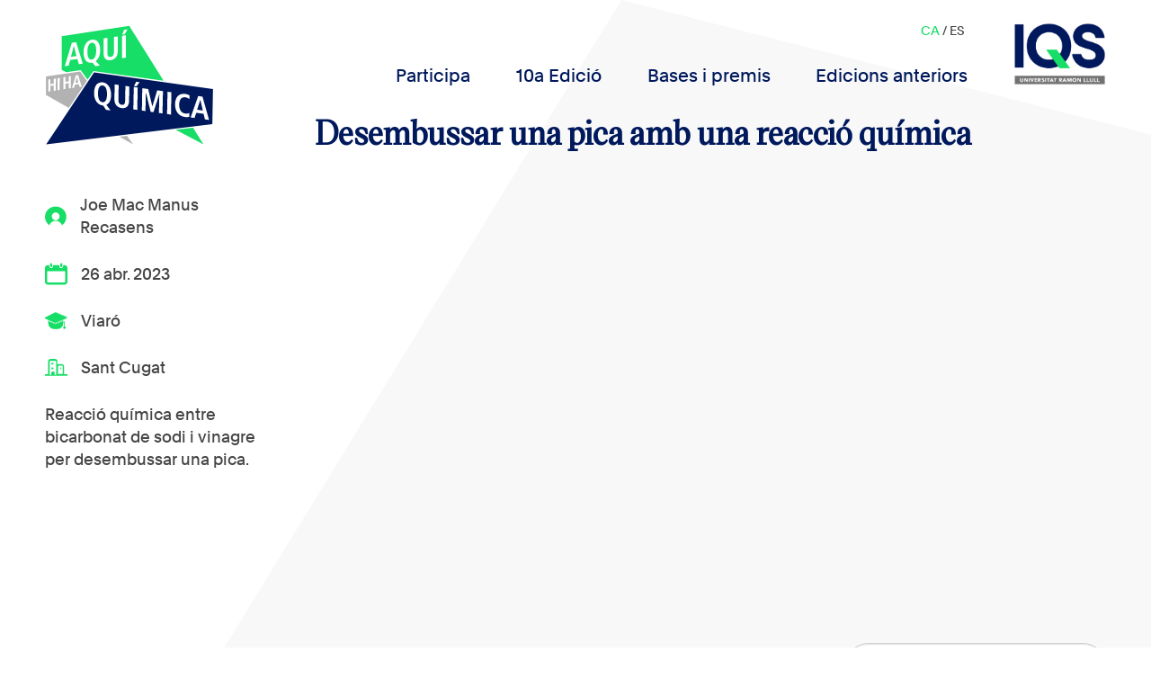

--- FILE ---
content_type: text/html; charset=UTF-8
request_url: https://aquihayquimica.iqs.edu/ca/2023/04/26/desembussar-una-pica-amb-una-reaccio-quimica/
body_size: 16155
content:
<!DOCTYPE html>
<html>
    <head>
        <meta charset='utf-8'>
        <meta name="viewport" content="width=device-width, initial-scale=1.0">

        <link rel="shortcut icon" href=""/>
        <title> &raquo; Desembussar una pica amb una reacció química</title>
        <meta name='robots' content='max-image-preview:large' />
<link rel="alternate" hreflang="ca" href="https://aquihayquimica.iqs.edu/ca/2023/04/26/desembussar-una-pica-amb-una-reaccio-quimica/" />
<link rel="alternate" hreflang="es" href="https://aquihayquimica.iqs.edu/2023/04/26/desembussar-una-pica-amb-una-reaccio-quimica/" />
<link rel="alternate" hreflang="x-default" href="https://aquihayquimica.iqs.edu/2023/04/26/desembussar-una-pica-amb-una-reaccio-quimica/" />
<link rel="alternate" type="application/rss+xml" title="Aquí hay química &raquo; Desembussar una pica amb una reacció química Canal dels comentaris" href="https://aquihayquimica.iqs.edu/ca/2023/04/26/desembussar-una-pica-amb-una-reaccio-quimica/feed/" />
<script type="text/javascript">
/* <![CDATA[ */
window._wpemojiSettings = {"baseUrl":"https:\/\/s.w.org\/images\/core\/emoji\/15.0.3\/72x72\/","ext":".png","svgUrl":"https:\/\/s.w.org\/images\/core\/emoji\/15.0.3\/svg\/","svgExt":".svg","source":{"concatemoji":"https:\/\/aquihayquimica.iqs.edu\/wp-includes\/js\/wp-emoji-release.min.js?ver=6.5.7"}};
/*! This file is auto-generated */
!function(i,n){var o,s,e;function c(e){try{var t={supportTests:e,timestamp:(new Date).valueOf()};sessionStorage.setItem(o,JSON.stringify(t))}catch(e){}}function p(e,t,n){e.clearRect(0,0,e.canvas.width,e.canvas.height),e.fillText(t,0,0);var t=new Uint32Array(e.getImageData(0,0,e.canvas.width,e.canvas.height).data),r=(e.clearRect(0,0,e.canvas.width,e.canvas.height),e.fillText(n,0,0),new Uint32Array(e.getImageData(0,0,e.canvas.width,e.canvas.height).data));return t.every(function(e,t){return e===r[t]})}function u(e,t,n){switch(t){case"flag":return n(e,"\ud83c\udff3\ufe0f\u200d\u26a7\ufe0f","\ud83c\udff3\ufe0f\u200b\u26a7\ufe0f")?!1:!n(e,"\ud83c\uddfa\ud83c\uddf3","\ud83c\uddfa\u200b\ud83c\uddf3")&&!n(e,"\ud83c\udff4\udb40\udc67\udb40\udc62\udb40\udc65\udb40\udc6e\udb40\udc67\udb40\udc7f","\ud83c\udff4\u200b\udb40\udc67\u200b\udb40\udc62\u200b\udb40\udc65\u200b\udb40\udc6e\u200b\udb40\udc67\u200b\udb40\udc7f");case"emoji":return!n(e,"\ud83d\udc26\u200d\u2b1b","\ud83d\udc26\u200b\u2b1b")}return!1}function f(e,t,n){var r="undefined"!=typeof WorkerGlobalScope&&self instanceof WorkerGlobalScope?new OffscreenCanvas(300,150):i.createElement("canvas"),a=r.getContext("2d",{willReadFrequently:!0}),o=(a.textBaseline="top",a.font="600 32px Arial",{});return e.forEach(function(e){o[e]=t(a,e,n)}),o}function t(e){var t=i.createElement("script");t.src=e,t.defer=!0,i.head.appendChild(t)}"undefined"!=typeof Promise&&(o="wpEmojiSettingsSupports",s=["flag","emoji"],n.supports={everything:!0,everythingExceptFlag:!0},e=new Promise(function(e){i.addEventListener("DOMContentLoaded",e,{once:!0})}),new Promise(function(t){var n=function(){try{var e=JSON.parse(sessionStorage.getItem(o));if("object"==typeof e&&"number"==typeof e.timestamp&&(new Date).valueOf()<e.timestamp+604800&&"object"==typeof e.supportTests)return e.supportTests}catch(e){}return null}();if(!n){if("undefined"!=typeof Worker&&"undefined"!=typeof OffscreenCanvas&&"undefined"!=typeof URL&&URL.createObjectURL&&"undefined"!=typeof Blob)try{var e="postMessage("+f.toString()+"("+[JSON.stringify(s),u.toString(),p.toString()].join(",")+"));",r=new Blob([e],{type:"text/javascript"}),a=new Worker(URL.createObjectURL(r),{name:"wpTestEmojiSupports"});return void(a.onmessage=function(e){c(n=e.data),a.terminate(),t(n)})}catch(e){}c(n=f(s,u,p))}t(n)}).then(function(e){for(var t in e)n.supports[t]=e[t],n.supports.everything=n.supports.everything&&n.supports[t],"flag"!==t&&(n.supports.everythingExceptFlag=n.supports.everythingExceptFlag&&n.supports[t]);n.supports.everythingExceptFlag=n.supports.everythingExceptFlag&&!n.supports.flag,n.DOMReady=!1,n.readyCallback=function(){n.DOMReady=!0}}).then(function(){return e}).then(function(){var e;n.supports.everything||(n.readyCallback(),(e=n.source||{}).concatemoji?t(e.concatemoji):e.wpemoji&&e.twemoji&&(t(e.twemoji),t(e.wpemoji)))}))}((window,document),window._wpemojiSettings);
/* ]]> */
</script>
<style id='wp-emoji-styles-inline-css' type='text/css'>

	img.wp-smiley, img.emoji {
		display: inline !important;
		border: none !important;
		box-shadow: none !important;
		height: 1em !important;
		width: 1em !important;
		margin: 0 0.07em !important;
		vertical-align: -0.1em !important;
		background: none !important;
		padding: 0 !important;
	}
</style>
<link rel='stylesheet' id='wp-block-library-css' href='https://aquihayquimica.iqs.edu/wp-includes/css/dist/block-library/style.min.css?ver=6.5.7' type='text/css' media='all' />
<style id='classic-theme-styles-inline-css' type='text/css'>
/*! This file is auto-generated */
.wp-block-button__link{color:#fff;background-color:#32373c;border-radius:9999px;box-shadow:none;text-decoration:none;padding:calc(.667em + 2px) calc(1.333em + 2px);font-size:1.125em}.wp-block-file__button{background:#32373c;color:#fff;text-decoration:none}
</style>
<style id='global-styles-inline-css' type='text/css'>
body{--wp--preset--color--black: #000000;--wp--preset--color--cyan-bluish-gray: #abb8c3;--wp--preset--color--white: #ffffff;--wp--preset--color--pale-pink: #f78da7;--wp--preset--color--vivid-red: #cf2e2e;--wp--preset--color--luminous-vivid-orange: #ff6900;--wp--preset--color--luminous-vivid-amber: #fcb900;--wp--preset--color--light-green-cyan: #7bdcb5;--wp--preset--color--vivid-green-cyan: #00d084;--wp--preset--color--pale-cyan-blue: #8ed1fc;--wp--preset--color--vivid-cyan-blue: #0693e3;--wp--preset--color--vivid-purple: #9b51e0;--wp--preset--gradient--vivid-cyan-blue-to-vivid-purple: linear-gradient(135deg,rgba(6,147,227,1) 0%,rgb(155,81,224) 100%);--wp--preset--gradient--light-green-cyan-to-vivid-green-cyan: linear-gradient(135deg,rgb(122,220,180) 0%,rgb(0,208,130) 100%);--wp--preset--gradient--luminous-vivid-amber-to-luminous-vivid-orange: linear-gradient(135deg,rgba(252,185,0,1) 0%,rgba(255,105,0,1) 100%);--wp--preset--gradient--luminous-vivid-orange-to-vivid-red: linear-gradient(135deg,rgba(255,105,0,1) 0%,rgb(207,46,46) 100%);--wp--preset--gradient--very-light-gray-to-cyan-bluish-gray: linear-gradient(135deg,rgb(238,238,238) 0%,rgb(169,184,195) 100%);--wp--preset--gradient--cool-to-warm-spectrum: linear-gradient(135deg,rgb(74,234,220) 0%,rgb(151,120,209) 20%,rgb(207,42,186) 40%,rgb(238,44,130) 60%,rgb(251,105,98) 80%,rgb(254,248,76) 100%);--wp--preset--gradient--blush-light-purple: linear-gradient(135deg,rgb(255,206,236) 0%,rgb(152,150,240) 100%);--wp--preset--gradient--blush-bordeaux: linear-gradient(135deg,rgb(254,205,165) 0%,rgb(254,45,45) 50%,rgb(107,0,62) 100%);--wp--preset--gradient--luminous-dusk: linear-gradient(135deg,rgb(255,203,112) 0%,rgb(199,81,192) 50%,rgb(65,88,208) 100%);--wp--preset--gradient--pale-ocean: linear-gradient(135deg,rgb(255,245,203) 0%,rgb(182,227,212) 50%,rgb(51,167,181) 100%);--wp--preset--gradient--electric-grass: linear-gradient(135deg,rgb(202,248,128) 0%,rgb(113,206,126) 100%);--wp--preset--gradient--midnight: linear-gradient(135deg,rgb(2,3,129) 0%,rgb(40,116,252) 100%);--wp--preset--font-size--small: 13px;--wp--preset--font-size--medium: 20px;--wp--preset--font-size--large: 36px;--wp--preset--font-size--x-large: 42px;--wp--preset--spacing--20: 0.44rem;--wp--preset--spacing--30: 0.67rem;--wp--preset--spacing--40: 1rem;--wp--preset--spacing--50: 1.5rem;--wp--preset--spacing--60: 2.25rem;--wp--preset--spacing--70: 3.38rem;--wp--preset--spacing--80: 5.06rem;--wp--preset--shadow--natural: 6px 6px 9px rgba(0, 0, 0, 0.2);--wp--preset--shadow--deep: 12px 12px 50px rgba(0, 0, 0, 0.4);--wp--preset--shadow--sharp: 6px 6px 0px rgba(0, 0, 0, 0.2);--wp--preset--shadow--outlined: 6px 6px 0px -3px rgba(255, 255, 255, 1), 6px 6px rgba(0, 0, 0, 1);--wp--preset--shadow--crisp: 6px 6px 0px rgba(0, 0, 0, 1);}:where(.is-layout-flex){gap: 0.5em;}:where(.is-layout-grid){gap: 0.5em;}body .is-layout-flex{display: flex;}body .is-layout-flex{flex-wrap: wrap;align-items: center;}body .is-layout-flex > *{margin: 0;}body .is-layout-grid{display: grid;}body .is-layout-grid > *{margin: 0;}:where(.wp-block-columns.is-layout-flex){gap: 2em;}:where(.wp-block-columns.is-layout-grid){gap: 2em;}:where(.wp-block-post-template.is-layout-flex){gap: 1.25em;}:where(.wp-block-post-template.is-layout-grid){gap: 1.25em;}.has-black-color{color: var(--wp--preset--color--black) !important;}.has-cyan-bluish-gray-color{color: var(--wp--preset--color--cyan-bluish-gray) !important;}.has-white-color{color: var(--wp--preset--color--white) !important;}.has-pale-pink-color{color: var(--wp--preset--color--pale-pink) !important;}.has-vivid-red-color{color: var(--wp--preset--color--vivid-red) !important;}.has-luminous-vivid-orange-color{color: var(--wp--preset--color--luminous-vivid-orange) !important;}.has-luminous-vivid-amber-color{color: var(--wp--preset--color--luminous-vivid-amber) !important;}.has-light-green-cyan-color{color: var(--wp--preset--color--light-green-cyan) !important;}.has-vivid-green-cyan-color{color: var(--wp--preset--color--vivid-green-cyan) !important;}.has-pale-cyan-blue-color{color: var(--wp--preset--color--pale-cyan-blue) !important;}.has-vivid-cyan-blue-color{color: var(--wp--preset--color--vivid-cyan-blue) !important;}.has-vivid-purple-color{color: var(--wp--preset--color--vivid-purple) !important;}.has-black-background-color{background-color: var(--wp--preset--color--black) !important;}.has-cyan-bluish-gray-background-color{background-color: var(--wp--preset--color--cyan-bluish-gray) !important;}.has-white-background-color{background-color: var(--wp--preset--color--white) !important;}.has-pale-pink-background-color{background-color: var(--wp--preset--color--pale-pink) !important;}.has-vivid-red-background-color{background-color: var(--wp--preset--color--vivid-red) !important;}.has-luminous-vivid-orange-background-color{background-color: var(--wp--preset--color--luminous-vivid-orange) !important;}.has-luminous-vivid-amber-background-color{background-color: var(--wp--preset--color--luminous-vivid-amber) !important;}.has-light-green-cyan-background-color{background-color: var(--wp--preset--color--light-green-cyan) !important;}.has-vivid-green-cyan-background-color{background-color: var(--wp--preset--color--vivid-green-cyan) !important;}.has-pale-cyan-blue-background-color{background-color: var(--wp--preset--color--pale-cyan-blue) !important;}.has-vivid-cyan-blue-background-color{background-color: var(--wp--preset--color--vivid-cyan-blue) !important;}.has-vivid-purple-background-color{background-color: var(--wp--preset--color--vivid-purple) !important;}.has-black-border-color{border-color: var(--wp--preset--color--black) !important;}.has-cyan-bluish-gray-border-color{border-color: var(--wp--preset--color--cyan-bluish-gray) !important;}.has-white-border-color{border-color: var(--wp--preset--color--white) !important;}.has-pale-pink-border-color{border-color: var(--wp--preset--color--pale-pink) !important;}.has-vivid-red-border-color{border-color: var(--wp--preset--color--vivid-red) !important;}.has-luminous-vivid-orange-border-color{border-color: var(--wp--preset--color--luminous-vivid-orange) !important;}.has-luminous-vivid-amber-border-color{border-color: var(--wp--preset--color--luminous-vivid-amber) !important;}.has-light-green-cyan-border-color{border-color: var(--wp--preset--color--light-green-cyan) !important;}.has-vivid-green-cyan-border-color{border-color: var(--wp--preset--color--vivid-green-cyan) !important;}.has-pale-cyan-blue-border-color{border-color: var(--wp--preset--color--pale-cyan-blue) !important;}.has-vivid-cyan-blue-border-color{border-color: var(--wp--preset--color--vivid-cyan-blue) !important;}.has-vivid-purple-border-color{border-color: var(--wp--preset--color--vivid-purple) !important;}.has-vivid-cyan-blue-to-vivid-purple-gradient-background{background: var(--wp--preset--gradient--vivid-cyan-blue-to-vivid-purple) !important;}.has-light-green-cyan-to-vivid-green-cyan-gradient-background{background: var(--wp--preset--gradient--light-green-cyan-to-vivid-green-cyan) !important;}.has-luminous-vivid-amber-to-luminous-vivid-orange-gradient-background{background: var(--wp--preset--gradient--luminous-vivid-amber-to-luminous-vivid-orange) !important;}.has-luminous-vivid-orange-to-vivid-red-gradient-background{background: var(--wp--preset--gradient--luminous-vivid-orange-to-vivid-red) !important;}.has-very-light-gray-to-cyan-bluish-gray-gradient-background{background: var(--wp--preset--gradient--very-light-gray-to-cyan-bluish-gray) !important;}.has-cool-to-warm-spectrum-gradient-background{background: var(--wp--preset--gradient--cool-to-warm-spectrum) !important;}.has-blush-light-purple-gradient-background{background: var(--wp--preset--gradient--blush-light-purple) !important;}.has-blush-bordeaux-gradient-background{background: var(--wp--preset--gradient--blush-bordeaux) !important;}.has-luminous-dusk-gradient-background{background: var(--wp--preset--gradient--luminous-dusk) !important;}.has-pale-ocean-gradient-background{background: var(--wp--preset--gradient--pale-ocean) !important;}.has-electric-grass-gradient-background{background: var(--wp--preset--gradient--electric-grass) !important;}.has-midnight-gradient-background{background: var(--wp--preset--gradient--midnight) !important;}.has-small-font-size{font-size: var(--wp--preset--font-size--small) !important;}.has-medium-font-size{font-size: var(--wp--preset--font-size--medium) !important;}.has-large-font-size{font-size: var(--wp--preset--font-size--large) !important;}.has-x-large-font-size{font-size: var(--wp--preset--font-size--x-large) !important;}
.wp-block-navigation a:where(:not(.wp-element-button)){color: inherit;}
:where(.wp-block-post-template.is-layout-flex){gap: 1.25em;}:where(.wp-block-post-template.is-layout-grid){gap: 1.25em;}
:where(.wp-block-columns.is-layout-flex){gap: 2em;}:where(.wp-block-columns.is-layout-grid){gap: 2em;}
.wp-block-pullquote{font-size: 1.5em;line-height: 1.6;}
</style>
<link rel='stylesheet' id='wpml-blocks-css' href='https://aquihayquimica.iqs.edu/wp-content/plugins/sitepress-multilingual-cms/dist/css/blocks/styles.css?ver=4.6.9' type='text/css' media='all' />
<link rel='stylesheet' id='contact-form-7-css' href='https://aquihayquimica.iqs.edu/wp-content/plugins/contact-form-7/includes/css/styles.css?ver=5.9.3' type='text/css' media='all' />
<link rel='stylesheet' id='fontawesome-css' href='https://aquihayquimica.iqs.edu/wp-content/plugins/easy-social-sharing/assets/css/font-awesome.min.css?ver=1.3.6' type='text/css' media='all' />
<link rel='stylesheet' id='easy-social-sharing-general-css' href='https://aquihayquimica.iqs.edu/wp-content/plugins/easy-social-sharing/assets/css/easy-social-sharing.css?ver=1.3.6' type='text/css' media='all' />
<link rel='stylesheet' id='wp-ulike-css' href='https://aquihayquimica.iqs.edu/wp-content/plugins/wp-ulike/assets/css/wp-ulike.min.css?ver=4.7.0' type='text/css' media='all' />
<link rel='stylesheet' id='wpml-legacy-dropdown-click-0-css' href='https://aquihayquimica.iqs.edu/wp-content/plugins/sitepress-multilingual-cms/templates/language-switchers/legacy-dropdown-click/style.min.css?ver=1' type='text/css' media='all' />
<link rel='stylesheet' id='fonts-css' href='https://aquihayquimica.iqs.edu/wp-content/themes/aquihayquimica/css/fonts/fonts.css?ver=1.0.1' type='text/css' media='all' />
<link rel='stylesheet' id='estilcss-css' href='https://aquihayquimica.iqs.edu/wp-content/themes/aquihayquimica/css/estil.css?ver=1.0.9' type='text/css' media='all' />
<link rel='stylesheet' id='responsive-css' href='https://aquihayquimica.iqs.edu/wp-content/themes/aquihayquimica/css/responsive.css?ver=1.0.8' type='text/css' media='all' />
<link rel='stylesheet' id='selectizecss-css' href='https://aquihayquimica.iqs.edu/wp-content/themes/aquihayquimica/selectize/css/selectize.css?ver=1.0.0' type='text/css' media='all' />
<script type="text/javascript" src="https://aquihayquimica.iqs.edu/wp-includes/js/jquery/jquery.min.js?ver=3.7.1" id="jquery-core-js"></script>
<script type="text/javascript" src="https://aquihayquimica.iqs.edu/wp-includes/js/jquery/jquery-migrate.min.js?ver=3.4.1" id="jquery-migrate-js"></script>
<script type="text/javascript" src="https://aquihayquimica.iqs.edu/wp-content/plugins/sitepress-multilingual-cms/templates/language-switchers/legacy-dropdown-click/script.min.js?ver=1" id="wpml-legacy-dropdown-click-0-js"></script>
<link rel="https://api.w.org/" href="https://aquihayquimica.iqs.edu/ca/wp-json/" /><link rel="alternate" type="application/json" href="https://aquihayquimica.iqs.edu/ca/wp-json/wp/v2/posts/27728" /><link rel="EditURI" type="application/rsd+xml" title="RSD" href="https://aquihayquimica.iqs.edu/xmlrpc.php?rsd" />
<meta name="generator" content="WordPress 6.5.7" />
<link rel="canonical" href="https://aquihayquimica.iqs.edu/ca/2023/04/26/desembussar-una-pica-amb-una-reaccio-quimica/" />
<link rel='shortlink' href='https://aquihayquimica.iqs.edu/ca/?p=27728' />
<link rel="alternate" type="application/json+oembed" href="https://aquihayquimica.iqs.edu/ca/wp-json/oembed/1.0/embed?url=https%3A%2F%2Faquihayquimica.iqs.edu%2Fca%2F2023%2F04%2F26%2Fdesembussar-una-pica-amb-una-reaccio-quimica%2F" />
<link rel="alternate" type="text/xml+oembed" href="https://aquihayquimica.iqs.edu/ca/wp-json/oembed/1.0/embed?url=https%3A%2F%2Faquihayquimica.iqs.edu%2Fca%2F2023%2F04%2F26%2Fdesembussar-una-pica-amb-una-reaccio-quimica%2F&#038;format=xml" />
<meta name="generator" content="WPML ver:4.6.9 stt:8,2;" />
<style type="text/css">.recentcomments a{display:inline !important;padding:0 !important;margin:0 !important;}</style><link rel="icon" href="https://aquihayquimica.iqs.edu/wp-content/uploads/2024/03/iqs-favicon-192-150x150.png" sizes="32x32" />
<link rel="icon" href="https://aquihayquimica.iqs.edu/wp-content/uploads/2024/03/iqs-favicon-192.png" sizes="192x192" />
<link rel="apple-touch-icon" href="https://aquihayquimica.iqs.edu/wp-content/uploads/2024/03/iqs-favicon-192.png" />
<meta name="msapplication-TileImage" content="https://aquihayquimica.iqs.edu/wp-content/uploads/2024/03/iqs-favicon-192.png" />
		<style type="text/css" id="wp-custom-css">
			.wp-block-image img{
	height: auto;
}

.mesinfo-button.compartir-button{
	display: none;
}

.hide{
	display: none !important;
}

.block-background{
	background: #fff;
  box-shadow: 0px 0px 6px #ccc;
  padding: 1em 1em;
  box-sizing: border-box;
  display: flex;
  flex-flow: column wrap;
  align-content: flex-start;
}

.small-gap{
	gap: 20px !important;
}
.small-gap .wp-block-column:not(:first-child){
	margin-left: 0;
}
.no-margin-bottom{
	margin-bottom: 0 !important;
}
.no-margin-top{
	margin-top: 0 !important;
}

.entries-wrapper.ganadors {
	gap: 50px;
}		</style>
		<style id="wpforms-css-vars-root">
				:root {
					--wpforms-field-border-radius: 3px;
--wpforms-field-background-color: #ffffff;
--wpforms-field-border-color: rgba( 0, 0, 0, 0.25 );
--wpforms-field-text-color: rgba( 0, 0, 0, 0.7 );
--wpforms-label-color: rgba( 0, 0, 0, 0.85 );
--wpforms-label-sublabel-color: rgba( 0, 0, 0, 0.55 );
--wpforms-label-error-color: #d63637;
--wpforms-button-border-radius: 3px;
--wpforms-button-background-color: #066aab;
--wpforms-button-text-color: #ffffff;
--wpforms-page-break-color: #066aab;
--wpforms-field-size-input-height: 43px;
--wpforms-field-size-input-spacing: 15px;
--wpforms-field-size-font-size: 16px;
--wpforms-field-size-line-height: 19px;
--wpforms-field-size-padding-h: 14px;
--wpforms-field-size-checkbox-size: 16px;
--wpforms-field-size-sublabel-spacing: 5px;
--wpforms-field-size-icon-size: 1;
--wpforms-label-size-font-size: 16px;
--wpforms-label-size-line-height: 19px;
--wpforms-label-size-sublabel-font-size: 14px;
--wpforms-label-size-sublabel-line-height: 17px;
--wpforms-button-size-font-size: 17px;
--wpforms-button-size-height: 41px;
--wpforms-button-size-padding-h: 15px;
--wpforms-button-size-margin-top: 10px;

				}
			</style>

<!-- Global site tag (gtag.js) - Google Analytics -->
<script async src="https://www.googletagmanager.com/gtag/js?id=UA-58876471-1"></script>
<script>
  window.dataLayer = window.dataLayer || [];
  function gtag(){dataLayer.push(arguments);}
  gtag('js', new Date());

  gtag('config', 'UA-58876471-1');
</script>



    </head>

    <body data-rsssl=1 class="post-template-default single single-post postid-27728 single-format-standard wp-custom-logo">

    <nav id="header">
        <div class="logo">
            <a href="https://aquihayquimica.iqs.edu">
                <img width="150" height="150" src="https://aquihayquimica.iqs.edu/wp-content/uploads/2024/04/IQS_AHQ_logo_CAT_2024_RGB.svg" class="attachment-thumbnail size-thumbnail" alt="" decoding="async" />            </a>
        </div>
        
        <div id="main-menu">
            <div class="menu-primary-container"><ul id="menu-primary" class="menu"><li id="menu-item-5564" class="menu-item menu-item-type-post_type menu-item-object-page menu-item-5564"><a href="https://aquihayquimica.iqs.edu/ca/participa/">Participa</a></li>
<li id="menu-item-66296" class="menu-item menu-item-type-post_type menu-item-object-page menu-item-66296"><a href="https://aquihayquimica.iqs.edu/ca/votacions/">10a Edició</a></li>
<li id="menu-item-5576" class="menu-item menu-item-type-post_type menu-item-object-page menu-item-5576"><a href="https://aquihayquimica.iqs.edu/ca/bases-y-premios/">Bases i premis</a></li>
<li id="menu-item-5541" class="menu-item menu-item-type-post_type menu-item-object-page menu-item-5541"><a href="https://aquihayquimica.iqs.edu/ca/edicions-anteriors/">Edicions anteriors</a></li>
</ul></div>            <div class="logo-iqs">
                <img width="1115" height="759" src="https://aquihayquimica.iqs.edu/wp-content/uploads/2024/02/logo_IQS_2024-2.png" class="attachment-full size-full" alt="" decoding="async" fetchpriority="high" srcset="https://aquihayquimica.iqs.edu/wp-content/uploads/2024/02/logo_IQS_2024-2.png 1115w, https://aquihayquimica.iqs.edu/wp-content/uploads/2024/02/logo_IQS_2024-2-300x204.png 300w, https://aquihayquimica.iqs.edu/wp-content/uploads/2024/02/logo_IQS_2024-2-1024x697.png 1024w, https://aquihayquimica.iqs.edu/wp-content/uploads/2024/02/logo_IQS_2024-2-768x523.png 768w" sizes="(max-width: 1115px) 100vw, 1115px" />            </div>
            <div class="language_selector">
                <span class="userlogged">
                                                </span>
                <a class="current" href="https://aquihayquimica.iqs.edu/ca/2023/04/26/desembussar-una-pica-amb-una-reaccio-quimica/">ca</a> / <a href="https://aquihayquimica.iqs.edu/2023/04/26/desembussar-una-pica-amb-una-reaccio-quimica/">es</a>            </div>
        </div>

        <div id="menu-button">
            <div class="lineamenu"></div>
            <div class="lineamenu"></div>
            <div class="lineamenu"></div>
        </div>
    </nav>

    <div id="side-menu">
        <div class="language_selector">
            <a class="current" href="https://aquihayquimica.iqs.edu/ca/2023/04/26/desembussar-una-pica-amb-una-reaccio-quimica/">ca</a> / <a href="https://aquihayquimica.iqs.edu/2023/04/26/desembussar-una-pica-amb-una-reaccio-quimica/">es</a>        </div>
        <div class="menu-primary-container"><ul id="menu-primary-1" class="menu"><li class="menu-item menu-item-type-post_type menu-item-object-page menu-item-5564"><a href="https://aquihayquimica.iqs.edu/ca/participa/">Participa</a></li>
<li class="menu-item menu-item-type-post_type menu-item-object-page menu-item-66296"><a href="https://aquihayquimica.iqs.edu/ca/votacions/">10a Edició</a></li>
<li class="menu-item menu-item-type-post_type menu-item-object-page menu-item-5576"><a href="https://aquihayquimica.iqs.edu/ca/bases-y-premios/">Bases i premis</a></li>
<li class="menu-item menu-item-type-post_type menu-item-object-page menu-item-5541"><a href="https://aquihayquimica.iqs.edu/ca/edicions-anteriors/">Edicions anteriors</a></li>
</ul></div>
    </div>

    <div id="content">
<div class="single-page">


           <div class="fitxa-wrapper">
   				<div style="display:none;">
					array(17) {
  ["_encloseme"]=>
  array(1) {
    [0]=>
    string(1) "1"
  }
  ["_cf7_2_post_form_submitted"]=>
  array(1) {
    [0]=>
    string(3) "yes"
  }
  ["_wpml_word_count"]=>
  array(1) {
    [0]=>
    string(44) "{"total":0,"to_translate":{"ca":26,"es":26}}"
  }
  ["_alp_processed"]=>
  array(1) {
    [0]=>
    string(10) "1682531696"
  }
  ["inline_featured_image"]=>
  array(1) {
    [0]=>
    string(1) "0"
  }
  ["nombre_del_profesor"]=>
  array(1) {
    [0]=>
    string(10) "Sr Lisbona"
  }
  ["ciudad"]=>
  array(1) {
    [0]=>
    string(10) "Sant Cugat"
  }
  ["colegio"]=>
  array(1) {
    [0]=>
    string(6) "Viaró"
  }
  ["nick_concursante"]=>
  array(1) {
    [0]=>
    string(22) "Joe Mac Manus Recasens"
  }
  ["id_de_video"]=>
  array(1) {
    [0]=>
    string(28) "https://youtu.be/7qgtFw4AzP4"
  }
  ["_wpml_media_has_media"]=>
  array(1) {
    [0]=>
    string(1) "1"
  }
  ["_wpml_media_duplicate"]=>
  array(1) {
    [0]=>
    string(1) "0"
  }
  ["_wpml_media_featured"]=>
  array(1) {
    [0]=>
    string(1) "0"
  }
  ["_thumbnail_id"]=>
  array(1) {
    [0]=>
    string(5) "27726"
  }
  ["_edit_lock"]=>
  array(1) {
    [0]=>
    string(12) "1682531766:3"
  }
  ["_last_translation_edit_mode"]=>
  array(1) {
    [0]=>
    string(13) "native-editor"
  }
  ["_edit_last"]=>
  array(1) {
    [0]=>
    string(1) "3"
  }
}
			   </div>
                <div class="dades">
                    <div class="dada-icon"><img width="150" height="129" src="https://aquihayquimica.iqs.edu/wp-content/uploads/2024/03/usericon.svg" class="attachment-thumbnail size-thumbnail" alt="" decoding="async" />Joe Mac Manus Recasens</div>
                                        <div class="dada-icon"><img width="150" height="143" src="https://aquihayquimica.iqs.edu/wp-content/uploads/2024/03/calendaricon.svg" class="attachment-thumbnail size-thumbnail" alt="" decoding="async" />26 abr. 2023</div>
                    <div class="dada-icon"><img width="150" height="109" src="https://aquihayquimica.iqs.edu/wp-content/uploads/2024/03/escolaicon.svg" class="attachment-thumbnail size-thumbnail" alt="" decoding="async" loading="lazy" />Viaró</div>
                    <div class="dada-icon"><img width="150" height="113" src="https://aquihayquimica.iqs.edu/wp-content/uploads/2024/03/ciutaticon.svg" class="attachment-thumbnail size-thumbnail" alt="" decoding="async" loading="lazy" />Sant Cugat</div>
                    <p>Reacció química entre bicarbonat de sodi i vinagre per desembussar una pica.</p>
                    <div class="popupshare">
                                                <a target="_blank" href="https://www.facebook.com/sharer/sharer.php?u=https%3A%2F%2Faquihayquimica.iqs.edu%2Fca%2F2023%2F04%2F26%2Fdesembussar-una-pica-amb-una-reaccio-quimica%2F"><img width="1" height="1" src="https://aquihayquimica.iqs.edu/wp-content/uploads/2019/10/facebook.svg" class="attachment-thumbnail size-thumbnail" alt="" decoding="async" loading="lazy" /></a>
                        <a target="_blank" href="https://twitter.com/intent/tweet/?text=Desembussar una pica amb una reacció química&amp;url=https%3A%2F%2Faquihayquimica.iqs.edu%2Fca%2F2023%2F04%2F26%2Fdesembussar-una-pica-amb-una-reaccio-quimica%2F"><img width="1" height="1" src="https://aquihayquimica.iqs.edu/wp-content/uploads/2019/10/twitter.svg" class="attachment-thumbnail size-thumbnail" alt="" decoding="async" loading="lazy" /></a>
                    </div>
                </div>
                
                <div class="video">
                                        <h1>Desembussar una pica amb una reacció química</h1>
                    <div class="iframe-wrapper">

                        <iframe id="ytplayer" type="text/html" src="https://www.youtube.com/embed/7qgtFw4AzP4?autoplay=0&rel=0" frameborder="0"></iframe>
                    </div>
                </div>
            </div>

    <div class="barra-filtres">
        <form class="cercador" id="cercador_form" action="/ca/2023/04/26/desembussar-una-pica-amb-una-reaccio-quimica/" method="post">
            <input type="text" name="text_cerca" value="">            <input type="submit" value="Cerca" >
            <select name="filtre_ordre" id="filtre_ordre">
                <option value="rand">Aleatori</option>
                <option  value="DESC">Més recents</option>
                <option  value="ASC">Més antics</option>
            </select>
        </form>
    </div>

    <div class="entries-wrapper">
    <div class="video-entry-div-wrapper"><a href="https://aquihayquimica.iqs.edu/ca/2023/04/25/la-quimica-a-lenergia-nuclear/" class="video-entry-wrapper">
    <div class="title">La química a l&#8217;energía nuclear</div>
    <div class="participant dada-icon"><img width="150" height="129" src="https://aquihayquimica.iqs.edu/wp-content/uploads/2024/03/usericon.svg" class="attachment-thumbnail size-thumbnail" alt="" decoding="async" loading="lazy" />Dani Vidal Sànchez</div>
    <div class="video-preview-wrapper">
        <div class="video-overlay">
            <img width="1" height="1" src="https://aquihayquimica.iqs.edu/wp-content/uploads/2019/10/playicon.svg" class="attachment-thumbnail size-thumbnail" alt="" decoding="async" loading="lazy" />            <div class="background"></div>
        </div>
        <img width="400" height="226" src="https://aquihayquimica.iqs.edu/wp-content/uploads/2023/04/Dani-Vidal-Sanchez.jpg" class="attachment-post-thumbnail size-post-thumbnail wp-post-image" alt="" decoding="async" loading="lazy" srcset="https://aquihayquimica.iqs.edu/wp-content/uploads/2023/04/Dani-Vidal-Sanchez.jpg 400w, https://aquihayquimica.iqs.edu/wp-content/uploads/2023/04/Dani-Vidal-Sanchez-300x170.jpg 300w" sizes="(max-width: 400px) 100vw, 400px" />    </div>
    <div class="accions">
        <p class="mesinfo-button singlebutton" >Més informació</p>
    </div>
</a></div><div class="video-entry-div-wrapper"><a href="https://aquihayquimica.iqs.edu/ca/2023/05/02/control-de-la-qualitat-de-laigua/" class="video-entry-wrapper">
    <div class="title">Control de la qualitat de l&#8217;aigua</div>
    <div class="participant dada-icon"><img width="150" height="129" src="https://aquihayquimica.iqs.edu/wp-content/uploads/2024/03/usericon.svg" class="attachment-thumbnail size-thumbnail" alt="" decoding="async" loading="lazy" />Ines Mana & Núria Bieto</div>
    <div class="video-preview-wrapper">
        <div class="video-overlay">
            <img width="1" height="1" src="https://aquihayquimica.iqs.edu/wp-content/uploads/2019/10/playicon.svg" class="attachment-thumbnail size-thumbnail" alt="" decoding="async" loading="lazy" />            <div class="background"></div>
        </div>
        <img width="400" height="226" src="https://aquihayquimica.iqs.edu/wp-content/uploads/2023/04/Ines-Mana.jpg" class="attachment-post-thumbnail size-post-thumbnail wp-post-image" alt="" decoding="async" loading="lazy" srcset="https://aquihayquimica.iqs.edu/wp-content/uploads/2023/04/Ines-Mana.jpg 400w, https://aquihayquimica.iqs.edu/wp-content/uploads/2023/04/Ines-Mana-300x170.jpg 300w" sizes="(max-width: 400px) 100vw, 400px" />    </div>
    <div class="accions">
        <p class="mesinfo-button singlebutton" >Més informació</p>
    </div>
</a></div><div class="video-entry-div-wrapper"><a href="https://aquihayquimica.iqs.edu/ca/2023/04/13/aqui-hay-quimica-dumb-ways-to-die/" class="video-entry-wrapper">
    <div class="title">Dumb Ways To Die</div>
    <div class="participant dada-icon"><img width="150" height="129" src="https://aquihayquimica.iqs.edu/wp-content/uploads/2024/03/usericon.svg" class="attachment-thumbnail size-thumbnail" alt="" decoding="async" loading="lazy" />Eva Carabaza Perrin</div>
    <div class="video-preview-wrapper">
        <div class="video-overlay">
            <img width="1" height="1" src="https://aquihayquimica.iqs.edu/wp-content/uploads/2019/10/playicon.svg" class="attachment-thumbnail size-thumbnail" alt="" decoding="async" loading="lazy" />            <div class="background"></div>
        </div>
        <img width="400" height="226" src="https://aquihayquimica.iqs.edu/wp-content/uploads/2023/04/Eva-Carabaza-Perrin.jpg" class="attachment-post-thumbnail size-post-thumbnail wp-post-image" alt="" decoding="async" loading="lazy" srcset="https://aquihayquimica.iqs.edu/wp-content/uploads/2023/04/Eva-Carabaza-Perrin.jpg 400w, https://aquihayquimica.iqs.edu/wp-content/uploads/2023/04/Eva-Carabaza-Perrin-300x170.jpg 300w" sizes="(max-width: 400px) 100vw, 400px" />    </div>
    <div class="accions">
        <p class="mesinfo-button singlebutton" >Més informació</p>
    </div>
</a></div><div class="video-entry-div-wrapper"><a href="https://aquihayquimica.iqs.edu/ca/2023/04/26/com-els-cotxes-electrics-son-millors-segons-la-quimica/" class="video-entry-wrapper">
    <div class="title">Com els cotxes èlectrics són millors segóns la quimica</div>
    <div class="participant dada-icon"><img width="150" height="129" src="https://aquihayquimica.iqs.edu/wp-content/uploads/2024/03/usericon.svg" class="attachment-thumbnail size-thumbnail" alt="" decoding="async" loading="lazy" />María Cuadrado Martin</div>
    <div class="video-preview-wrapper">
        <div class="video-overlay">
            <img width="1" height="1" src="https://aquihayquimica.iqs.edu/wp-content/uploads/2019/10/playicon.svg" class="attachment-thumbnail size-thumbnail" alt="" decoding="async" loading="lazy" />            <div class="background"></div>
        </div>
        <img width="400" height="226" src="https://aquihayquimica.iqs.edu/wp-content/uploads/2023/04/Maria-Cuadrado-Martin.jpg" class="attachment-post-thumbnail size-post-thumbnail wp-post-image" alt="" decoding="async" loading="lazy" srcset="https://aquihayquimica.iqs.edu/wp-content/uploads/2023/04/Maria-Cuadrado-Martin.jpg 400w, https://aquihayquimica.iqs.edu/wp-content/uploads/2023/04/Maria-Cuadrado-Martin-300x170.jpg 300w" sizes="(max-width: 400px) 100vw, 400px" />    </div>
    <div class="accions">
        <p class="mesinfo-button singlebutton" >Més informació</p>
    </div>
</a></div><div class="video-entry-div-wrapper"><a href="https://aquihayquimica.iqs.edu/ca/2023/04/19/como-funciona-el-catalizador-de-un-vehiculo/" class="video-entry-wrapper">
    <div class="title">Com funciona el catalitzador d&#8217;un vehicle?</div>
    <div class="participant dada-icon"><img width="150" height="129" src="https://aquihayquimica.iqs.edu/wp-content/uploads/2024/03/usericon.svg" class="attachment-thumbnail size-thumbnail" alt="" decoding="async" loading="lazy" />Gerard Conesa Vera</div>
    <div class="video-preview-wrapper">
        <div class="video-overlay">
            <img width="1" height="1" src="https://aquihayquimica.iqs.edu/wp-content/uploads/2019/10/playicon.svg" class="attachment-thumbnail size-thumbnail" alt="" decoding="async" loading="lazy" />            <div class="background"></div>
        </div>
        <img width="400" height="226" src="https://aquihayquimica.iqs.edu/wp-content/uploads/2023/04/Gerard-Conesa-Vera.jpg" class="attachment-post-thumbnail size-post-thumbnail wp-post-image" alt="" decoding="async" loading="lazy" srcset="https://aquihayquimica.iqs.edu/wp-content/uploads/2023/04/Gerard-Conesa-Vera.jpg 400w, https://aquihayquimica.iqs.edu/wp-content/uploads/2023/04/Gerard-Conesa-Vera-300x170.jpg 300w" sizes="(max-width: 400px) 100vw, 400px" />    </div>
    <div class="accions">
        <p class="mesinfo-button singlebutton" >Més informació</p>
    </div>
</a></div><div class="video-entry-div-wrapper"><a href="https://aquihayquimica.iqs.edu/ca/2023/04/27/video-quimica-arnau-vives/" class="video-entry-wrapper">
    <div class="title">Propietats químiques de l&#8217;ibuprofè</div>
    <div class="participant dada-icon"><img width="150" height="129" src="https://aquihayquimica.iqs.edu/wp-content/uploads/2024/03/usericon.svg" class="attachment-thumbnail size-thumbnail" alt="" decoding="async" loading="lazy" />Arnau Vives Espinos</div>
    <div class="video-preview-wrapper">
        <div class="video-overlay">
            <img width="1" height="1" src="https://aquihayquimica.iqs.edu/wp-content/uploads/2019/10/playicon.svg" class="attachment-thumbnail size-thumbnail" alt="" decoding="async" loading="lazy" />            <div class="background"></div>
        </div>
        <img width="400" height="226" src="https://aquihayquimica.iqs.edu/wp-content/uploads/2023/04/Arnau-Vives-Espinos.jpg" class="attachment-post-thumbnail size-post-thumbnail wp-post-image" alt="" decoding="async" loading="lazy" srcset="https://aquihayquimica.iqs.edu/wp-content/uploads/2023/04/Arnau-Vives-Espinos.jpg 400w, https://aquihayquimica.iqs.edu/wp-content/uploads/2023/04/Arnau-Vives-Espinos-300x170.jpg 300w" sizes="(max-width: 400px) 100vw, 400px" />    </div>
    <div class="accions">
        <p class="mesinfo-button singlebutton" >Més informació</p>
    </div>
</a></div><div class="video-entry-div-wrapper"><a href="https://aquihayquimica.iqs.edu/ca/2023/04/28/video-quimica-4/" class="video-entry-wrapper">
    <div class="title">L&#8217;oxidació avançada</div>
    <div class="participant dada-icon"><img width="150" height="129" src="https://aquihayquimica.iqs.edu/wp-content/uploads/2024/03/usericon.svg" class="attachment-thumbnail size-thumbnail" alt="" decoding="async" loading="lazy" />Pere Arenas Villegas</div>
    <div class="video-preview-wrapper">
        <div class="video-overlay">
            <img width="1" height="1" src="https://aquihayquimica.iqs.edu/wp-content/uploads/2019/10/playicon.svg" class="attachment-thumbnail size-thumbnail" alt="" decoding="async" loading="lazy" />            <div class="background"></div>
        </div>
        <img width="400" height="226" src="https://aquihayquimica.iqs.edu/wp-content/uploads/2023/04/Pere-Arenas-Villegas.jpg" class="attachment-post-thumbnail size-post-thumbnail wp-post-image" alt="" decoding="async" loading="lazy" srcset="https://aquihayquimica.iqs.edu/wp-content/uploads/2023/04/Pere-Arenas-Villegas.jpg 400w, https://aquihayquimica.iqs.edu/wp-content/uploads/2023/04/Pere-Arenas-Villegas-300x170.jpg 300w" sizes="(max-width: 400px) 100vw, 400px" />    </div>
    <div class="accions">
        <p class="mesinfo-button singlebutton" >Més informació</p>
    </div>
</a></div><div class="video-entry-div-wrapper"><a href="https://aquihayquimica.iqs.edu/ca/2023/05/01/com-podem-evitar-loxidacio-de-loli-2/" class="video-entry-wrapper">
    <div class="title">Com podem evitar l&#8217;oxidació de l&#8217;oli?</div>
    <div class="participant dada-icon"><img width="150" height="129" src="https://aquihayquimica.iqs.edu/wp-content/uploads/2024/03/usericon.svg" class="attachment-thumbnail size-thumbnail" alt="" decoding="async" loading="lazy" />Maria Christie</div>
    <div class="video-preview-wrapper">
        <div class="video-overlay">
            <img width="1" height="1" src="https://aquihayquimica.iqs.edu/wp-content/uploads/2019/10/playicon.svg" class="attachment-thumbnail size-thumbnail" alt="" decoding="async" loading="lazy" />            <div class="background"></div>
        </div>
        <img width="400" height="226" src="https://aquihayquimica.iqs.edu/wp-content/uploads/2023/04/Maria-Christie.jpg" class="attachment-post-thumbnail size-post-thumbnail wp-post-image" alt="" decoding="async" loading="lazy" srcset="https://aquihayquimica.iqs.edu/wp-content/uploads/2023/04/Maria-Christie.jpg 400w, https://aquihayquimica.iqs.edu/wp-content/uploads/2023/04/Maria-Christie-300x170.jpg 300w" sizes="(max-width: 400px) 100vw, 400px" />    </div>
    <div class="accions">
        <p class="mesinfo-button singlebutton" >Més informació</p>
    </div>
</a></div><div class="video-entry-div-wrapper"><a href="https://aquihayquimica.iqs.edu/ca/2023/04/11/cesc-diaz-i-adria-prats-experiment-ph-col-llombarda/" class="video-entry-wrapper">
    <div class="title">Experiment pH COL LLOMBARDA</div>
    <div class="participant dada-icon"><img width="150" height="129" src="https://aquihayquimica.iqs.edu/wp-content/uploads/2024/03/usericon.svg" class="attachment-thumbnail size-thumbnail" alt="" decoding="async" loading="lazy" />Cesc Díaz i Adrià Prats</div>
    <div class="video-preview-wrapper">
        <div class="video-overlay">
            <img width="1" height="1" src="https://aquihayquimica.iqs.edu/wp-content/uploads/2019/10/playicon.svg" class="attachment-thumbnail size-thumbnail" alt="" decoding="async" loading="lazy" />            <div class="background"></div>
        </div>
        <img width="400" height="226" src="https://aquihayquimica.iqs.edu/wp-content/uploads/2023/04/Adria-Prats-de-Haro.jpg" class="attachment-post-thumbnail size-post-thumbnail wp-post-image" alt="" decoding="async" loading="lazy" srcset="https://aquihayquimica.iqs.edu/wp-content/uploads/2023/04/Adria-Prats-de-Haro.jpg 400w, https://aquihayquimica.iqs.edu/wp-content/uploads/2023/04/Adria-Prats-de-Haro-300x170.jpg 300w" sizes="(max-width: 400px) 100vw, 400px" />    </div>
    <div class="accions">
        <p class="mesinfo-button singlebutton" >Més informació</p>
    </div>
</a></div><div class="video-entry-div-wrapper"><a href="https://aquihayquimica.iqs.edu/ca/2023/04/26/coches-de-hidrogeno-2/" class="video-entry-wrapper">
    <div class="title">Cotxes d&#8217;hidrogen</div>
    <div class="participant dada-icon"><img width="150" height="129" src="https://aquihayquimica.iqs.edu/wp-content/uploads/2024/03/usericon.svg" class="attachment-thumbnail size-thumbnail" alt="" decoding="async" loading="lazy" />Ángel García Muñoz</div>
    <div class="video-preview-wrapper">
        <div class="video-overlay">
            <img width="1" height="1" src="https://aquihayquimica.iqs.edu/wp-content/uploads/2019/10/playicon.svg" class="attachment-thumbnail size-thumbnail" alt="" decoding="async" loading="lazy" />            <div class="background"></div>
        </div>
        <img width="400" height="226" src="https://aquihayquimica.iqs.edu/wp-content/uploads/2023/04/Angel-Garcia-Munoz.jpg" class="attachment-post-thumbnail size-post-thumbnail wp-post-image" alt="" decoding="async" loading="lazy" srcset="https://aquihayquimica.iqs.edu/wp-content/uploads/2023/04/Angel-Garcia-Munoz.jpg 400w, https://aquihayquimica.iqs.edu/wp-content/uploads/2023/04/Angel-Garcia-Munoz-300x170.jpg 300w" sizes="(max-width: 400px) 100vw, 400px" />    </div>
    <div class="accions">
        <p class="mesinfo-button singlebutton" >Més informació</p>
    </div>
</a></div><div class="video-entry-div-wrapper"><a href="https://aquihayquimica.iqs.edu/ca/2023/05/03/la-mineralizacion-del-co2-miguel-guarner/" class="video-entry-wrapper">
    <div class="title">La mineralització del CO2 &#8211;</div>
    <div class="participant dada-icon"><img width="150" height="129" src="https://aquihayquimica.iqs.edu/wp-content/uploads/2024/03/usericon.svg" class="attachment-thumbnail size-thumbnail" alt="" decoding="async" loading="lazy" />Miguel Guarner Escribano</div>
    <div class="video-preview-wrapper">
        <div class="video-overlay">
            <img width="1" height="1" src="https://aquihayquimica.iqs.edu/wp-content/uploads/2019/10/playicon.svg" class="attachment-thumbnail size-thumbnail" alt="" decoding="async" loading="lazy" />            <div class="background"></div>
        </div>
        <img width="400" height="226" src="https://aquihayquimica.iqs.edu/wp-content/uploads/2023/05/Miguel-Guarner-Escribano.jpg" class="attachment-post-thumbnail size-post-thumbnail wp-post-image" alt="" decoding="async" loading="lazy" srcset="https://aquihayquimica.iqs.edu/wp-content/uploads/2023/05/Miguel-Guarner-Escribano.jpg 400w, https://aquihayquimica.iqs.edu/wp-content/uploads/2023/05/Miguel-Guarner-Escribano-300x170.jpg 300w" sizes="(max-width: 400px) 100vw, 400px" />    </div>
    <div class="accions">
        <p class="mesinfo-button singlebutton" >Més informació</p>
    </div>
</a></div><div class="video-entry-div-wrapper"><a href="https://aquihayquimica.iqs.edu/ca/2023/04/26/les-pfas/" class="video-entry-wrapper">
    <div class="title">Les PFAS</div>
    <div class="participant dada-icon"><img width="150" height="129" src="https://aquihayquimica.iqs.edu/wp-content/uploads/2024/03/usericon.svg" class="attachment-thumbnail size-thumbnail" alt="" decoding="async" loading="lazy" />Yasmine Filaly Martínez</div>
    <div class="video-preview-wrapper">
        <div class="video-overlay">
            <img width="1" height="1" src="https://aquihayquimica.iqs.edu/wp-content/uploads/2019/10/playicon.svg" class="attachment-thumbnail size-thumbnail" alt="" decoding="async" loading="lazy" />            <div class="background"></div>
        </div>
        <img width="400" height="226" src="https://aquihayquimica.iqs.edu/wp-content/uploads/2023/04/Yasmine-Filaly-MartInez.jpg" class="attachment-post-thumbnail size-post-thumbnail wp-post-image" alt="" decoding="async" loading="lazy" srcset="https://aquihayquimica.iqs.edu/wp-content/uploads/2023/04/Yasmine-Filaly-MartInez.jpg 400w, https://aquihayquimica.iqs.edu/wp-content/uploads/2023/04/Yasmine-Filaly-MartInez-300x170.jpg 300w" sizes="(max-width: 400px) 100vw, 400px" />    </div>
    <div class="accions">
        <p class="mesinfo-button singlebutton" >Més informació</p>
    </div>
</a></div><div class="video-entry-div-wrapper"><a href="https://aquihayquimica.iqs.edu/ca/2023/04/24/problema-y-solucion-del-petroleo-en-el-mar/" class="video-entry-wrapper">
    <div class="title">Problema i solució del petroli al mar</div>
    <div class="participant dada-icon"><img width="150" height="129" src="https://aquihayquimica.iqs.edu/wp-content/uploads/2024/03/usericon.svg" class="attachment-thumbnail size-thumbnail" alt="" decoding="async" loading="lazy" />Richy Viayna Figuerola</div>
    <div class="video-preview-wrapper">
        <div class="video-overlay">
            <img width="1" height="1" src="https://aquihayquimica.iqs.edu/wp-content/uploads/2019/10/playicon.svg" class="attachment-thumbnail size-thumbnail" alt="" decoding="async" loading="lazy" />            <div class="background"></div>
        </div>
        <img width="400" height="226" src="https://aquihayquimica.iqs.edu/wp-content/uploads/2023/04/Richy-Viayna-Figuerola.jpg" class="attachment-post-thumbnail size-post-thumbnail wp-post-image" alt="" decoding="async" loading="lazy" srcset="https://aquihayquimica.iqs.edu/wp-content/uploads/2023/04/Richy-Viayna-Figuerola.jpg 400w, https://aquihayquimica.iqs.edu/wp-content/uploads/2023/04/Richy-Viayna-Figuerola-300x170.jpg 300w" sizes="(max-width: 400px) 100vw, 400px" />    </div>
    <div class="accions">
        <p class="mesinfo-button singlebutton" >Més informació</p>
    </div>
</a></div><div class="video-entry-div-wrapper"><a href="https://aquihayquimica.iqs.edu/ca/2023/04/13/un-nesquik-antes-de-clase/" class="video-entry-wrapper">
    <div class="title">Un Nesquik abans de classe</div>
    <div class="participant dada-icon"><img width="150" height="129" src="https://aquihayquimica.iqs.edu/wp-content/uploads/2024/03/usericon.svg" class="attachment-thumbnail size-thumbnail" alt="" decoding="async" loading="lazy" />Pablo Peñalba Rodríguez</div>
    <div class="video-preview-wrapper">
        <div class="video-overlay">
            <img width="1" height="1" src="https://aquihayquimica.iqs.edu/wp-content/uploads/2019/10/playicon.svg" class="attachment-thumbnail size-thumbnail" alt="" decoding="async" loading="lazy" />            <div class="background"></div>
        </div>
        <img width="400" height="226" src="https://aquihayquimica.iqs.edu/wp-content/uploads/2023/04/Pablo-Penalba-Rodriguez.jpg" class="attachment-post-thumbnail size-post-thumbnail wp-post-image" alt="" decoding="async" loading="lazy" srcset="https://aquihayquimica.iqs.edu/wp-content/uploads/2023/04/Pablo-Penalba-Rodriguez.jpg 400w, https://aquihayquimica.iqs.edu/wp-content/uploads/2023/04/Pablo-Penalba-Rodriguez-300x170.jpg 300w" sizes="(max-width: 400px) 100vw, 400px" />    </div>
    <div class="accions">
        <p class="mesinfo-button singlebutton" >Més informació</p>
    </div>
</a></div><div class="video-entry-div-wrapper"><a href="https://aquihayquimica.iqs.edu/ca/2023/04/28/el-funcionamiento-de-los-motores-de-hidrogeno-en-los-coches/" class="video-entry-wrapper">
    <div class="title">El funcionamient dels motors d&#8217;hidrogen en els cotxes</div>
    <div class="participant dada-icon"><img width="150" height="129" src="https://aquihayquimica.iqs.edu/wp-content/uploads/2024/03/usericon.svg" class="attachment-thumbnail size-thumbnail" alt="" decoding="async" loading="lazy" />Alejandro Gómez Villar</div>
    <div class="video-preview-wrapper">
        <div class="video-overlay">
            <img width="1" height="1" src="https://aquihayquimica.iqs.edu/wp-content/uploads/2019/10/playicon.svg" class="attachment-thumbnail size-thumbnail" alt="" decoding="async" loading="lazy" />            <div class="background"></div>
        </div>
        <img width="400" height="226" src="https://aquihayquimica.iqs.edu/wp-content/uploads/2023/04/Alejandro-Gomez-Villar.jpg" class="attachment-post-thumbnail size-post-thumbnail wp-post-image" alt="" decoding="async" loading="lazy" srcset="https://aquihayquimica.iqs.edu/wp-content/uploads/2023/04/Alejandro-Gomez-Villar.jpg 400w, https://aquihayquimica.iqs.edu/wp-content/uploads/2023/04/Alejandro-Gomez-Villar-300x170.jpg 300w" sizes="(max-width: 400px) 100vw, 400px" />    </div>
    <div class="accions">
        <p class="mesinfo-button singlebutton" >Més informació</p>
    </div>
</a></div><div class="video-entry-div-wrapper"><a href="https://aquihayquimica.iqs.edu/ca/2023/04/26/energia-geotermica/" class="video-entry-wrapper">
    <div class="title">Energia Geotèrmica</div>
    <div class="participant dada-icon"><img width="150" height="129" src="https://aquihayquimica.iqs.edu/wp-content/uploads/2024/03/usericon.svg" class="attachment-thumbnail size-thumbnail" alt="" decoding="async" loading="lazy" />Salvador Benedé Torrents-Faura</div>
    <div class="video-preview-wrapper">
        <div class="video-overlay">
            <img width="1" height="1" src="https://aquihayquimica.iqs.edu/wp-content/uploads/2019/10/playicon.svg" class="attachment-thumbnail size-thumbnail" alt="" decoding="async" loading="lazy" />            <div class="background"></div>
        </div>
        <img width="400" height="226" src="https://aquihayquimica.iqs.edu/wp-content/uploads/2023/04/Salvador-Benede-Torrents-Faura.jpg" class="attachment-post-thumbnail size-post-thumbnail wp-post-image" alt="" decoding="async" loading="lazy" srcset="https://aquihayquimica.iqs.edu/wp-content/uploads/2023/04/Salvador-Benede-Torrents-Faura.jpg 400w, https://aquihayquimica.iqs.edu/wp-content/uploads/2023/04/Salvador-Benede-Torrents-Faura-300x170.jpg 300w" sizes="(max-width: 400px) 100vw, 400px" />    </div>
    <div class="accions">
        <p class="mesinfo-button singlebutton" >Més informació</p>
    </div>
</a></div><div class="video-entry-div-wrapper"><a href="https://aquihayquimica.iqs.edu/ca/2023/04/21/video-iqs-detergente-ecologico/" class="video-entry-wrapper">
    <div class="title">Detergent ecològic</div>
    <div class="participant dada-icon"><img width="150" height="129" src="https://aquihayquimica.iqs.edu/wp-content/uploads/2024/03/usericon.svg" class="attachment-thumbnail size-thumbnail" alt="" decoding="async" loading="lazy" />Santi Marcet Alonso-Rodríguez</div>
    <div class="video-preview-wrapper">
        <div class="video-overlay">
            <img width="1" height="1" src="https://aquihayquimica.iqs.edu/wp-content/uploads/2019/10/playicon.svg" class="attachment-thumbnail size-thumbnail" alt="" decoding="async" loading="lazy" />            <div class="background"></div>
        </div>
        <img width="400" height="226" src="https://aquihayquimica.iqs.edu/wp-content/uploads/2023/04/Santi-Marcet-Alonso-Rodriguez.jpg" class="attachment-post-thumbnail size-post-thumbnail wp-post-image" alt="" decoding="async" loading="lazy" srcset="https://aquihayquimica.iqs.edu/wp-content/uploads/2023/04/Santi-Marcet-Alonso-Rodriguez.jpg 400w, https://aquihayquimica.iqs.edu/wp-content/uploads/2023/04/Santi-Marcet-Alonso-Rodriguez-300x170.jpg 300w" sizes="(max-width: 400px) 100vw, 400px" />    </div>
    <div class="accions">
        <p class="mesinfo-button singlebutton" >Més informació</p>
    </div>
</a></div><div class="video-entry-div-wrapper"><a href="https://aquihayquimica.iqs.edu/ca/2023/04/24/povidona-iodada-o-tintura-de-iode/" class="video-entry-wrapper">
    <div class="title">Povidona iodada o Tintura de iode?</div>
    <div class="participant dada-icon"><img width="150" height="129" src="https://aquihayquimica.iqs.edu/wp-content/uploads/2024/03/usericon.svg" class="attachment-thumbnail size-thumbnail" alt="" decoding="async" loading="lazy" />Peiling Ji</div>
    <div class="video-preview-wrapper">
        <div class="video-overlay">
            <img width="1" height="1" src="https://aquihayquimica.iqs.edu/wp-content/uploads/2019/10/playicon.svg" class="attachment-thumbnail size-thumbnail" alt="" decoding="async" loading="lazy" />            <div class="background"></div>
        </div>
        <img width="400" height="226" src="https://aquihayquimica.iqs.edu/wp-content/uploads/2023/04/Peiling-Ji.jpg" class="attachment-post-thumbnail size-post-thumbnail wp-post-image" alt="" decoding="async" loading="lazy" srcset="https://aquihayquimica.iqs.edu/wp-content/uploads/2023/04/Peiling-Ji.jpg 400w, https://aquihayquimica.iqs.edu/wp-content/uploads/2023/04/Peiling-Ji-300x170.jpg 300w" sizes="(max-width: 400px) 100vw, 400px" />    </div>
    <div class="accions">
        <p class="mesinfo-button singlebutton" >Més informació</p>
    </div>
</a></div><div class="video-entry-div-wrapper"><a href="https://aquihayquimica.iqs.edu/ca/2023/04/28/filtro-de-agua-hecho-a-mano/" class="video-entry-wrapper">
    <div class="title">Filtre d&#8217;aigua fet a mà</div>
    <div class="participant dada-icon"><img width="150" height="129" src="https://aquihayquimica.iqs.edu/wp-content/uploads/2024/03/usericon.svg" class="attachment-thumbnail size-thumbnail" alt="" decoding="async" loading="lazy" />Santiago Roman Gagich</div>
    <div class="video-preview-wrapper">
        <div class="video-overlay">
            <img width="1" height="1" src="https://aquihayquimica.iqs.edu/wp-content/uploads/2019/10/playicon.svg" class="attachment-thumbnail size-thumbnail" alt="" decoding="async" loading="lazy" />            <div class="background"></div>
        </div>
        <img width="400" height="226" src="https://aquihayquimica.iqs.edu/wp-content/uploads/2023/04/Santiago-Roman-Gagich.jpg" class="attachment-post-thumbnail size-post-thumbnail wp-post-image" alt="" decoding="async" loading="lazy" srcset="https://aquihayquimica.iqs.edu/wp-content/uploads/2023/04/Santiago-Roman-Gagich.jpg 400w, https://aquihayquimica.iqs.edu/wp-content/uploads/2023/04/Santiago-Roman-Gagich-300x170.jpg 300w" sizes="(max-width: 400px) 100vw, 400px" />    </div>
    <div class="accions">
        <p class="mesinfo-button singlebutton" >Més informació</p>
    </div>
</a></div><div class="video-entry-div-wrapper"><a href="https://aquihayquimica.iqs.edu/ca/2023/05/01/video-aqui-hay-quimica-placas-fotovoltaicas-qianyi/" class="video-entry-wrapper">
    <div class="title">Plaques fotovoltaiques</div>
    <div class="participant dada-icon"><img width="150" height="129" src="https://aquihayquimica.iqs.edu/wp-content/uploads/2024/03/usericon.svg" class="attachment-thumbnail size-thumbnail" alt="" decoding="async" loading="lazy" />Qianyi Xu Wang</div>
    <div class="video-preview-wrapper">
        <div class="video-overlay">
            <img width="1" height="1" src="https://aquihayquimica.iqs.edu/wp-content/uploads/2019/10/playicon.svg" class="attachment-thumbnail size-thumbnail" alt="" decoding="async" loading="lazy" />            <div class="background"></div>
        </div>
        <img width="400" height="226" src="https://aquihayquimica.iqs.edu/wp-content/uploads/2023/05/Qianyi-Xu-Wang.jpg" class="attachment-post-thumbnail size-post-thumbnail wp-post-image" alt="" decoding="async" loading="lazy" srcset="https://aquihayquimica.iqs.edu/wp-content/uploads/2023/05/Qianyi-Xu-Wang.jpg 400w, https://aquihayquimica.iqs.edu/wp-content/uploads/2023/05/Qianyi-Xu-Wang-300x170.jpg 300w" sizes="(max-width: 400px) 100vw, 400px" />    </div>
    <div class="accions">
        <p class="mesinfo-button singlebutton" >Més informació</p>
    </div>
</a></div><div class="video-entry-div-wrapper"><a href="https://aquihayquimica.iqs.edu/ca/2023/04/27/plastics-convencionals-vs-plastics-ecologics-aqui-hi-ha-quimica-tomas-borrell-tatche/" class="video-entry-wrapper">
    <div class="title">Plàstics convencionals vs Plàstics ecològics</div>
    <div class="participant dada-icon"><img width="150" height="129" src="https://aquihayquimica.iqs.edu/wp-content/uploads/2024/03/usericon.svg" class="attachment-thumbnail size-thumbnail" alt="" decoding="async" loading="lazy" />Tomàs Borrell Tatché</div>
    <div class="video-preview-wrapper">
        <div class="video-overlay">
            <img width="1" height="1" src="https://aquihayquimica.iqs.edu/wp-content/uploads/2019/10/playicon.svg" class="attachment-thumbnail size-thumbnail" alt="" decoding="async" loading="lazy" />            <div class="background"></div>
        </div>
        <img width="400" height="226" src="https://aquihayquimica.iqs.edu/wp-content/uploads/2023/04/Tomas-Borrell-Tatche.jpg" class="attachment-post-thumbnail size-post-thumbnail wp-post-image" alt="" decoding="async" loading="lazy" srcset="https://aquihayquimica.iqs.edu/wp-content/uploads/2023/04/Tomas-Borrell-Tatche.jpg 400w, https://aquihayquimica.iqs.edu/wp-content/uploads/2023/04/Tomas-Borrell-Tatche-300x170.jpg 300w" sizes="(max-width: 400px) 100vw, 400px" />    </div>
    <div class="accions">
        <p class="mesinfo-button singlebutton" >Més informació</p>
    </div>
</a></div><div class="video-entry-div-wrapper"><a href="https://aquihayquimica.iqs.edu/ca/2023/04/24/processos-quimics-a-la-dutxa/" class="video-entry-wrapper">
    <div class="title">Processos químics a la dutxa</div>
    <div class="participant dada-icon"><img width="150" height="129" src="https://aquihayquimica.iqs.edu/wp-content/uploads/2024/03/usericon.svg" class="attachment-thumbnail size-thumbnail" alt="" decoding="async" loading="lazy" />Pol Colomina Salvador</div>
    <div class="video-preview-wrapper">
        <div class="video-overlay">
            <img width="1" height="1" src="https://aquihayquimica.iqs.edu/wp-content/uploads/2019/10/playicon.svg" class="attachment-thumbnail size-thumbnail" alt="" decoding="async" loading="lazy" />            <div class="background"></div>
        </div>
        <img width="400" height="226" src="https://aquihayquimica.iqs.edu/wp-content/uploads/2023/04/Pol-Colomina-Salvador.jpg" class="attachment-post-thumbnail size-post-thumbnail wp-post-image" alt="" decoding="async" loading="lazy" srcset="https://aquihayquimica.iqs.edu/wp-content/uploads/2023/04/Pol-Colomina-Salvador.jpg 400w, https://aquihayquimica.iqs.edu/wp-content/uploads/2023/04/Pol-Colomina-Salvador-300x170.jpg 300w" sizes="(max-width: 400px) 100vw, 400px" />    </div>
    <div class="accions">
        <p class="mesinfo-button singlebutton" >Més informació</p>
    </div>
</a></div><div class="video-entry-div-wrapper"><a href="https://aquihayquimica.iqs.edu/ca/2023/04/11/el-impacto-de-los-detergentes-sobre-el-medio-ambiente/" class="video-entry-wrapper">
    <div class="title">L&#8217;impacte dels detergents sobre el medi ambient</div>
    <div class="participant dada-icon"><img width="150" height="129" src="https://aquihayquimica.iqs.edu/wp-content/uploads/2024/03/usericon.svg" class="attachment-thumbnail size-thumbnail" alt="" decoding="async" loading="lazy" /> Irene García Bayes</div>
    <div class="video-preview-wrapper">
        <div class="video-overlay">
            <img width="1" height="1" src="https://aquihayquimica.iqs.edu/wp-content/uploads/2019/10/playicon.svg" class="attachment-thumbnail size-thumbnail" alt="" decoding="async" loading="lazy" />            <div class="background"></div>
        </div>
        <img width="400" height="226" src="https://aquihayquimica.iqs.edu/wp-content/uploads/2023/04/Irene-Garcia-Bayes.jpg" class="attachment-post-thumbnail size-post-thumbnail wp-post-image" alt="" decoding="async" loading="lazy" srcset="https://aquihayquimica.iqs.edu/wp-content/uploads/2023/04/Irene-Garcia-Bayes.jpg 400w, https://aquihayquimica.iqs.edu/wp-content/uploads/2023/04/Irene-Garcia-Bayes-300x170.jpg 300w" sizes="(max-width: 400px) 100vw, 400px" />    </div>
    <div class="accions">
        <p class="mesinfo-button singlebutton" >Més informació</p>
    </div>
</a></div><div class="video-entry-div-wrapper"><a href="https://aquihayquimica.iqs.edu/ca/2023/04/24/concepto-de-generar-h2-para-los-coches-de-hidrogeno/" class="video-entry-wrapper">
    <div class="title">Concepte de generar H2 per als cotxes d&#8217;Hidrogen</div>
    <div class="participant dada-icon"><img width="150" height="129" src="https://aquihayquimica.iqs.edu/wp-content/uploads/2024/03/usericon.svg" class="attachment-thumbnail size-thumbnail" alt="" decoding="async" loading="lazy" />Pedro Elizalde Tramuns</div>
    <div class="video-preview-wrapper">
        <div class="video-overlay">
            <img width="1" height="1" src="https://aquihayquimica.iqs.edu/wp-content/uploads/2019/10/playicon.svg" class="attachment-thumbnail size-thumbnail" alt="" decoding="async" loading="lazy" />            <div class="background"></div>
        </div>
        <img width="400" height="226" src="https://aquihayquimica.iqs.edu/wp-content/uploads/2023/04/Pedro-Elizalde-Tramuns.jpg" class="attachment-post-thumbnail size-post-thumbnail wp-post-image" alt="" decoding="async" loading="lazy" srcset="https://aquihayquimica.iqs.edu/wp-content/uploads/2023/04/Pedro-Elizalde-Tramuns.jpg 400w, https://aquihayquimica.iqs.edu/wp-content/uploads/2023/04/Pedro-Elizalde-Tramuns-300x170.jpg 300w" sizes="(max-width: 400px) 100vw, 400px" />    </div>
    <div class="accions">
        <p class="mesinfo-button singlebutton" >Més informació</p>
    </div>
</a></div><div class="video-entry-div-wrapper"><a href="https://aquihayquimica.iqs.edu/ca/2023/05/01/la-quimica-del-antiacids/" class="video-entry-wrapper">
    <div class="title">La química dels antiàcids</div>
    <div class="participant dada-icon"><img width="150" height="129" src="https://aquihayquimica.iqs.edu/wp-content/uploads/2024/03/usericon.svg" class="attachment-thumbnail size-thumbnail" alt="" decoding="async" loading="lazy" />Claudia Azcón Guarch</div>
    <div class="video-preview-wrapper">
        <div class="video-overlay">
            <img width="1" height="1" src="https://aquihayquimica.iqs.edu/wp-content/uploads/2019/10/playicon.svg" class="attachment-thumbnail size-thumbnail" alt="" decoding="async" loading="lazy" />            <div class="background"></div>
        </div>
        <img width="400" height="226" src="https://aquihayquimica.iqs.edu/wp-content/uploads/2023/04/Claudia-Azcon-Guarch.jpg" class="attachment-post-thumbnail size-post-thumbnail wp-post-image" alt="" decoding="async" loading="lazy" srcset="https://aquihayquimica.iqs.edu/wp-content/uploads/2023/04/Claudia-Azcon-Guarch.jpg 400w, https://aquihayquimica.iqs.edu/wp-content/uploads/2023/04/Claudia-Azcon-Guarch-300x170.jpg 300w" sizes="(max-width: 400px) 100vw, 400px" />    </div>
    <div class="accions">
        <p class="mesinfo-button singlebutton" >Més informació</p>
    </div>
</a></div><div class="video-entry-div-wrapper"><a href="https://aquihayquimica.iqs.edu/ca/2023/04/24/que-son-los-combustibles-sinteticos-2/" class="video-entry-wrapper">
    <div class="title">Què són els combustibles sintètics?</div>
    <div class="participant dada-icon"><img width="150" height="129" src="https://aquihayquimica.iqs.edu/wp-content/uploads/2024/03/usericon.svg" class="attachment-thumbnail size-thumbnail" alt="" decoding="async" loading="lazy" />Santiago Rodríguez Barturen</div>
    <div class="video-preview-wrapper">
        <div class="video-overlay">
            <img width="1" height="1" src="https://aquihayquimica.iqs.edu/wp-content/uploads/2019/10/playicon.svg" class="attachment-thumbnail size-thumbnail" alt="" decoding="async" loading="lazy" />            <div class="background"></div>
        </div>
        <img width="400" height="226" src="https://aquihayquimica.iqs.edu/wp-content/uploads/2023/04/Santiago-Rodriguez-Barturen.jpg" class="attachment-post-thumbnail size-post-thumbnail wp-post-image" alt="" decoding="async" loading="lazy" srcset="https://aquihayquimica.iqs.edu/wp-content/uploads/2023/04/Santiago-Rodriguez-Barturen.jpg 400w, https://aquihayquimica.iqs.edu/wp-content/uploads/2023/04/Santiago-Rodriguez-Barturen-300x170.jpg 300w" sizes="(max-width: 400px) 100vw, 400px" />    </div>
    <div class="accions">
        <p class="mesinfo-button singlebutton" >Més informació</p>
    </div>
</a></div><div class="video-entry-div-wrapper"><a href="https://aquihayquimica.iqs.edu/ca/2023/04/24/la-formula-1/" class="video-entry-wrapper">
    <div class="title">La Fórmula 1</div>
    <div class="participant dada-icon"><img width="150" height="129" src="https://aquihayquimica.iqs.edu/wp-content/uploads/2024/03/usericon.svg" class="attachment-thumbnail size-thumbnail" alt="" decoding="async" loading="lazy" />Ignacio Marqués Maristany</div>
    <div class="video-preview-wrapper">
        <div class="video-overlay">
            <img width="1" height="1" src="https://aquihayquimica.iqs.edu/wp-content/uploads/2019/10/playicon.svg" class="attachment-thumbnail size-thumbnail" alt="" decoding="async" loading="lazy" />            <div class="background"></div>
        </div>
        <img width="400" height="226" src="https://aquihayquimica.iqs.edu/wp-content/uploads/2023/04/Ignacio-Marques-Maristany.jpg" class="attachment-post-thumbnail size-post-thumbnail wp-post-image" alt="" decoding="async" loading="lazy" srcset="https://aquihayquimica.iqs.edu/wp-content/uploads/2023/04/Ignacio-Marques-Maristany.jpg 400w, https://aquihayquimica.iqs.edu/wp-content/uploads/2023/04/Ignacio-Marques-Maristany-300x170.jpg 300w" sizes="(max-width: 400px) 100vw, 400px" />    </div>
    <div class="accions">
        <p class="mesinfo-button singlebutton" >Més informació</p>
    </div>
</a></div><div class="video-entry-div-wrapper"><a href="https://aquihayquimica.iqs.edu/ca/2023/04/22/cuanto-contamina-tu-medio-de-transporte-aqui-hay-quimica/" class="video-entry-wrapper">
    <div class="title">Quant contamina el teu mitjà de transport?</div>
    <div class="participant dada-icon"><img width="150" height="129" src="https://aquihayquimica.iqs.edu/wp-content/uploads/2024/03/usericon.svg" class="attachment-thumbnail size-thumbnail" alt="" decoding="async" loading="lazy" />Santiago Díez Albareda</div>
    <div class="video-preview-wrapper">
        <div class="video-overlay">
            <img width="1" height="1" src="https://aquihayquimica.iqs.edu/wp-content/uploads/2019/10/playicon.svg" class="attachment-thumbnail size-thumbnail" alt="" decoding="async" loading="lazy" />            <div class="background"></div>
        </div>
        <img width="400" height="226" src="https://aquihayquimica.iqs.edu/wp-content/uploads/2023/04/Santiago-Diez-Albareda.jpg" class="attachment-post-thumbnail size-post-thumbnail wp-post-image" alt="" decoding="async" loading="lazy" srcset="https://aquihayquimica.iqs.edu/wp-content/uploads/2023/04/Santiago-Diez-Albareda.jpg 400w, https://aquihayquimica.iqs.edu/wp-content/uploads/2023/04/Santiago-Diez-Albareda-300x170.jpg 300w" sizes="(max-width: 400px) 100vw, 400px" />    </div>
    <div class="accions">
        <p class="mesinfo-button singlebutton" >Més informació</p>
    </div>
</a></div><div class="video-entry-div-wrapper"><a href="https://aquihayquimica.iqs.edu/ca/2023/04/28/lus-del-bicarbonat-per-lacidesa-destomac/" class="video-entry-wrapper">
    <div class="title">L’ús del bicarbonat per l’acidesa d’estómac</div>
    <div class="participant dada-icon"><img width="150" height="129" src="https://aquihayquimica.iqs.edu/wp-content/uploads/2024/03/usericon.svg" class="attachment-thumbnail size-thumbnail" alt="" decoding="async" loading="lazy" />Aina Comas Boixassa</div>
    <div class="video-preview-wrapper">
        <div class="video-overlay">
            <img width="1" height="1" src="https://aquihayquimica.iqs.edu/wp-content/uploads/2019/10/playicon.svg" class="attachment-thumbnail size-thumbnail" alt="" decoding="async" loading="lazy" />            <div class="background"></div>
        </div>
        <img width="400" height="226" src="https://aquihayquimica.iqs.edu/wp-content/uploads/2023/04/Aina-Comas-Boixassa.jpg" class="attachment-post-thumbnail size-post-thumbnail wp-post-image" alt="" decoding="async" loading="lazy" srcset="https://aquihayquimica.iqs.edu/wp-content/uploads/2023/04/Aina-Comas-Boixassa.jpg 400w, https://aquihayquimica.iqs.edu/wp-content/uploads/2023/04/Aina-Comas-Boixassa-300x170.jpg 300w" sizes="(max-width: 400px) 100vw, 400px" />    </div>
    <div class="accions">
        <p class="mesinfo-button singlebutton" >Més informació</p>
    </div>
</a></div><div class="video-entry-div-wrapper"><a href="https://aquihayquimica.iqs.edu/ca/2023/04/24/la-penicil%c2%b7lina/" class="video-entry-wrapper">
    <div class="title">La penicil·lina</div>
    <div class="participant dada-icon"><img width="150" height="129" src="https://aquihayquimica.iqs.edu/wp-content/uploads/2024/03/usericon.svg" class="attachment-thumbnail size-thumbnail" alt="" decoding="async" loading="lazy" />Clàudia Suñé Planas</div>
    <div class="video-preview-wrapper">
        <div class="video-overlay">
            <img width="1" height="1" src="https://aquihayquimica.iqs.edu/wp-content/uploads/2019/10/playicon.svg" class="attachment-thumbnail size-thumbnail" alt="" decoding="async" loading="lazy" />            <div class="background"></div>
        </div>
        <img width="400" height="226" src="https://aquihayquimica.iqs.edu/wp-content/uploads/2023/04/Claudia-Sune-Planas.jpg" class="attachment-post-thumbnail size-post-thumbnail wp-post-image" alt="" decoding="async" loading="lazy" srcset="https://aquihayquimica.iqs.edu/wp-content/uploads/2023/04/Claudia-Sune-Planas.jpg 400w, https://aquihayquimica.iqs.edu/wp-content/uploads/2023/04/Claudia-Sune-Planas-300x170.jpg 300w" sizes="(max-width: 400px) 100vw, 400px" />    </div>
    <div class="accions">
        <p class="mesinfo-button singlebutton" >Més informació</p>
    </div>
</a></div><div class="video-entry-div-wrapper"><a href="https://aquihayquimica.iqs.edu/ca/2023/03/30/plastico-soluble/" class="video-entry-wrapper">
    <div class="title">Plàstic soluble?</div>
    <div class="participant dada-icon"><img width="150" height="129" src="https://aquihayquimica.iqs.edu/wp-content/uploads/2024/03/usericon.svg" class="attachment-thumbnail size-thumbnail" alt="" decoding="async" loading="lazy" />Joan Folguera Fainé</div>
    <div class="video-preview-wrapper">
        <div class="video-overlay">
            <img width="1" height="1" src="https://aquihayquimica.iqs.edu/wp-content/uploads/2019/10/playicon.svg" class="attachment-thumbnail size-thumbnail" alt="" decoding="async" loading="lazy" />            <div class="background"></div>
        </div>
        <img width="400" height="226" src="https://aquihayquimica.iqs.edu/wp-content/uploads/2023/03/Joan-Folguera-Faine.jpg" class="attachment-post-thumbnail size-post-thumbnail wp-post-image" alt="" decoding="async" loading="lazy" srcset="https://aquihayquimica.iqs.edu/wp-content/uploads/2023/03/Joan-Folguera-Faine.jpg 400w, https://aquihayquimica.iqs.edu/wp-content/uploads/2023/03/Joan-Folguera-Faine-300x170.jpg 300w" sizes="(max-width: 400px) 100vw, 400px" />    </div>
    <div class="accions">
        <p class="mesinfo-button singlebutton" >Més informació</p>
    </div>
</a></div><div class="video-entry-div-wrapper"><a href="https://aquihayquimica.iqs.edu/ca/2023/04/26/la-quimica-de-les-piscines-el-ph/" class="video-entry-wrapper">
    <div class="title">La química de les piscines: el pH</div>
    <div class="participant dada-icon"><img width="150" height="129" src="https://aquihayquimica.iqs.edu/wp-content/uploads/2024/03/usericon.svg" class="attachment-thumbnail size-thumbnail" alt="" decoding="async" loading="lazy" />Carlota Pérez Ordóñez</div>
    <div class="video-preview-wrapper">
        <div class="video-overlay">
            <img width="1" height="1" src="https://aquihayquimica.iqs.edu/wp-content/uploads/2019/10/playicon.svg" class="attachment-thumbnail size-thumbnail" alt="" decoding="async" loading="lazy" />            <div class="background"></div>
        </div>
        <img width="400" height="226" src="https://aquihayquimica.iqs.edu/wp-content/uploads/2023/04/Carlota-Perez-Ordonez.jpg" class="attachment-post-thumbnail size-post-thumbnail wp-post-image" alt="" decoding="async" loading="lazy" srcset="https://aquihayquimica.iqs.edu/wp-content/uploads/2023/04/Carlota-Perez-Ordonez.jpg 400w, https://aquihayquimica.iqs.edu/wp-content/uploads/2023/04/Carlota-Perez-Ordonez-300x170.jpg 300w" sizes="(max-width: 400px) 100vw, 400px" />    </div>
    <div class="accions">
        <p class="mesinfo-button singlebutton" >Més informació</p>
    </div>
</a></div><div class="video-entry-div-wrapper"><a href="https://aquihayquimica.iqs.edu/ca/2023/04/24/la-quimica-verda/" class="video-entry-wrapper">
    <div class="title">La química verda</div>
    <div class="participant dada-icon"><img width="150" height="129" src="https://aquihayquimica.iqs.edu/wp-content/uploads/2024/03/usericon.svg" class="attachment-thumbnail size-thumbnail" alt="" decoding="async" loading="lazy" />Paula Tost Aguilera</div>
    <div class="video-preview-wrapper">
        <div class="video-overlay">
            <img width="1" height="1" src="https://aquihayquimica.iqs.edu/wp-content/uploads/2019/10/playicon.svg" class="attachment-thumbnail size-thumbnail" alt="" decoding="async" loading="lazy" />            <div class="background"></div>
        </div>
        <img width="400" height="226" src="https://aquihayquimica.iqs.edu/wp-content/uploads/2023/04/Paula-Tost-Aguilera.jpg" class="attachment-post-thumbnail size-post-thumbnail wp-post-image" alt="" decoding="async" loading="lazy" srcset="https://aquihayquimica.iqs.edu/wp-content/uploads/2023/04/Paula-Tost-Aguilera.jpg 400w, https://aquihayquimica.iqs.edu/wp-content/uploads/2023/04/Paula-Tost-Aguilera-300x170.jpg 300w" sizes="(max-width: 400px) 100vw, 400px" />    </div>
    <div class="accions">
        <p class="mesinfo-button singlebutton" >Més informació</p>
    </div>
</a></div><div class="video-entry-div-wrapper"><a href="https://aquihayquimica.iqs.edu/ca/2023/04/26/propietats-dels-gasos-2/" class="video-entry-wrapper">
    <div class="title">Propietats dels gasos</div>
    <div class="participant dada-icon"><img width="150" height="129" src="https://aquihayquimica.iqs.edu/wp-content/uploads/2024/03/usericon.svg" class="attachment-thumbnail size-thumbnail" alt="" decoding="async" loading="lazy" />Laia Tocabens</div>
    <div class="video-preview-wrapper">
        <div class="video-overlay">
            <img width="1" height="1" src="https://aquihayquimica.iqs.edu/wp-content/uploads/2019/10/playicon.svg" class="attachment-thumbnail size-thumbnail" alt="" decoding="async" loading="lazy" />            <div class="background"></div>
        </div>
        <img width="400" height="226" src="https://aquihayquimica.iqs.edu/wp-content/uploads/2023/04/Laia-Tocabens.jpg" class="attachment-post-thumbnail size-post-thumbnail wp-post-image" alt="" decoding="async" loading="lazy" srcset="https://aquihayquimica.iqs.edu/wp-content/uploads/2023/04/Laia-Tocabens.jpg 400w, https://aquihayquimica.iqs.edu/wp-content/uploads/2023/04/Laia-Tocabens-300x170.jpg 300w" sizes="(max-width: 400px) 100vw, 400px" />    </div>
    <div class="accions">
        <p class="mesinfo-button singlebutton" >Més informació</p>
    </div>
</a></div><div class="video-entry-div-wrapper"><a href="https://aquihayquimica.iqs.edu/ca/2023/05/01/la-quimica-de-libuprofen/" class="video-entry-wrapper">
    <div class="title">La química de l&#8217;Ibuprofè</div>
    <div class="participant dada-icon"><img width="150" height="129" src="https://aquihayquimica.iqs.edu/wp-content/uploads/2024/03/usericon.svg" class="attachment-thumbnail size-thumbnail" alt="" decoding="async" loading="lazy" />Ivet Vives Espinosa</div>
    <div class="video-preview-wrapper">
        <div class="video-overlay">
            <img width="1" height="1" src="https://aquihayquimica.iqs.edu/wp-content/uploads/2019/10/playicon.svg" class="attachment-thumbnail size-thumbnail" alt="" decoding="async" loading="lazy" />            <div class="background"></div>
        </div>
        <img width="400" height="226" src="https://aquihayquimica.iqs.edu/wp-content/uploads/2023/04/Ivet-Vives-Espinosa.jpg" class="attachment-post-thumbnail size-post-thumbnail wp-post-image" alt="" decoding="async" loading="lazy" srcset="https://aquihayquimica.iqs.edu/wp-content/uploads/2023/04/Ivet-Vives-Espinosa.jpg 400w, https://aquihayquimica.iqs.edu/wp-content/uploads/2023/04/Ivet-Vives-Espinosa-300x170.jpg 300w" sizes="(max-width: 400px) 100vw, 400px" />    </div>
    <div class="accions">
        <p class="mesinfo-button singlebutton" >Més informació</p>
    </div>
</a></div><div class="video-entry-div-wrapper"><a href="https://aquihayquimica.iqs.edu/ca/2023/04/24/iqs-aceite-en-el-mar/" class="video-entry-wrapper">
    <div class="title">Oli al Mar</div>
    <div class="participant dada-icon"><img width="150" height="129" src="https://aquihayquimica.iqs.edu/wp-content/uploads/2024/03/usericon.svg" class="attachment-thumbnail size-thumbnail" alt="" decoding="async" loading="lazy" />Guille Vilà Calopa</div>
    <div class="video-preview-wrapper">
        <div class="video-overlay">
            <img width="1" height="1" src="https://aquihayquimica.iqs.edu/wp-content/uploads/2019/10/playicon.svg" class="attachment-thumbnail size-thumbnail" alt="" decoding="async" loading="lazy" />            <div class="background"></div>
        </div>
        <img width="400" height="226" src="https://aquihayquimica.iqs.edu/wp-content/uploads/2023/04/Guille-Vila-Calopa.jpg" class="attachment-post-thumbnail size-post-thumbnail wp-post-image" alt="" decoding="async" loading="lazy" srcset="https://aquihayquimica.iqs.edu/wp-content/uploads/2023/04/Guille-Vila-Calopa.jpg 400w, https://aquihayquimica.iqs.edu/wp-content/uploads/2023/04/Guille-Vila-Calopa-300x170.jpg 300w" sizes="(max-width: 400px) 100vw, 400px" />    </div>
    <div class="accions">
        <p class="mesinfo-button singlebutton" >Més informació</p>
    </div>
</a></div><div class="video-entry-div-wrapper"><a href="https://aquihayquimica.iqs.edu/ca/2023/04/26/video-quimica-3/" class="video-entry-wrapper">
    <div class="title">Vídeo química</div>
    <div class="participant dada-icon"><img width="150" height="129" src="https://aquihayquimica.iqs.edu/wp-content/uploads/2024/03/usericon.svg" class="attachment-thumbnail size-thumbnail" alt="" decoding="async" loading="lazy" />Jaime Doménech Medarde</div>
    <div class="video-preview-wrapper">
        <div class="video-overlay">
            <img width="1" height="1" src="https://aquihayquimica.iqs.edu/wp-content/uploads/2019/10/playicon.svg" class="attachment-thumbnail size-thumbnail" alt="" decoding="async" loading="lazy" />            <div class="background"></div>
        </div>
        <img width="400" height="226" src="https://aquihayquimica.iqs.edu/wp-content/uploads/2023/04/Jaime-Domenech-Medarde.jpg" class="attachment-post-thumbnail size-post-thumbnail wp-post-image" alt="" decoding="async" loading="lazy" srcset="https://aquihayquimica.iqs.edu/wp-content/uploads/2023/04/Jaime-Domenech-Medarde.jpg 400w, https://aquihayquimica.iqs.edu/wp-content/uploads/2023/04/Jaime-Domenech-Medarde-300x170.jpg 300w" sizes="(max-width: 400px) 100vw, 400px" />    </div>
    <div class="accions">
        <p class="mesinfo-button singlebutton" >Més informació</p>
    </div>
</a></div><div class="video-entry-div-wrapper"><a href="https://aquihayquimica.iqs.edu/ca/2023/05/01/dureza-del-agua/" class="video-entry-wrapper">
    <div class="title">Duresa de l&#8217;aigua</div>
    <div class="participant dada-icon"><img width="150" height="129" src="https://aquihayquimica.iqs.edu/wp-content/uploads/2024/03/usericon.svg" class="attachment-thumbnail size-thumbnail" alt="" decoding="async" loading="lazy" />Elena Pan</div>
    <div class="video-preview-wrapper">
        <div class="video-overlay">
            <img width="1" height="1" src="https://aquihayquimica.iqs.edu/wp-content/uploads/2019/10/playicon.svg" class="attachment-thumbnail size-thumbnail" alt="" decoding="async" loading="lazy" />            <div class="background"></div>
        </div>
        <img width="400" height="226" src="https://aquihayquimica.iqs.edu/wp-content/uploads/2023/04/Elena-Pan.jpg" class="attachment-post-thumbnail size-post-thumbnail wp-post-image" alt="" decoding="async" loading="lazy" srcset="https://aquihayquimica.iqs.edu/wp-content/uploads/2023/04/Elena-Pan.jpg 400w, https://aquihayquimica.iqs.edu/wp-content/uploads/2023/04/Elena-Pan-300x170.jpg 300w" sizes="(max-width: 400px) 100vw, 400px" />    </div>
    <div class="accions">
        <p class="mesinfo-button singlebutton" >Més informació</p>
    </div>
</a></div><div class="video-entry-div-wrapper"><a href="https://aquihayquimica.iqs.edu/ca/2023/04/24/el-desperdicio-de-alimentos/" class="video-entry-wrapper">
    <div class="title">El malbaratament d&#8217;aliments</div>
    <div class="participant dada-icon"><img width="150" height="129" src="https://aquihayquimica.iqs.edu/wp-content/uploads/2024/03/usericon.svg" class="attachment-thumbnail size-thumbnail" alt="" decoding="async" loading="lazy" />Hugo Gracia Mancho</div>
    <div class="video-preview-wrapper">
        <div class="video-overlay">
            <img width="1" height="1" src="https://aquihayquimica.iqs.edu/wp-content/uploads/2019/10/playicon.svg" class="attachment-thumbnail size-thumbnail" alt="" decoding="async" loading="lazy" />            <div class="background"></div>
        </div>
        <img width="400" height="226" src="https://aquihayquimica.iqs.edu/wp-content/uploads/2023/04/Hugo-Gracia-Mancho.jpg" class="attachment-post-thumbnail size-post-thumbnail wp-post-image" alt="" decoding="async" loading="lazy" srcset="https://aquihayquimica.iqs.edu/wp-content/uploads/2023/04/Hugo-Gracia-Mancho.jpg 400w, https://aquihayquimica.iqs.edu/wp-content/uploads/2023/04/Hugo-Gracia-Mancho-300x170.jpg 300w" sizes="(max-width: 400px) 100vw, 400px" />    </div>
    <div class="accions">
        <p class="mesinfo-button singlebutton" >Més informació</p>
    </div>
</a></div><div class="video-entry-div-wrapper"><a href="https://aquihayquimica.iqs.edu/ca/2023/04/24/com-funciona-el-motor-dun-patinet-electric/" class="video-entry-wrapper">
    <div class="title">Com funciona el motor d&#8217;un patinet elèctric?</div>
    <div class="participant dada-icon"><img width="150" height="129" src="https://aquihayquimica.iqs.edu/wp-content/uploads/2024/03/usericon.svg" class="attachment-thumbnail size-thumbnail" alt="" decoding="async" loading="lazy" />Aleix Raboso Gavarron</div>
    <div class="video-preview-wrapper">
        <div class="video-overlay">
            <img width="1" height="1" src="https://aquihayquimica.iqs.edu/wp-content/uploads/2019/10/playicon.svg" class="attachment-thumbnail size-thumbnail" alt="" decoding="async" loading="lazy" />            <div class="background"></div>
        </div>
        <img width="400" height="226" src="https://aquihayquimica.iqs.edu/wp-content/uploads/2023/04/Aleix-Raboso-Gavarron.jpg" class="attachment-post-thumbnail size-post-thumbnail wp-post-image" alt="" decoding="async" loading="lazy" srcset="https://aquihayquimica.iqs.edu/wp-content/uploads/2023/04/Aleix-Raboso-Gavarron.jpg 400w, https://aquihayquimica.iqs.edu/wp-content/uploads/2023/04/Aleix-Raboso-Gavarron-300x170.jpg 300w" sizes="(max-width: 400px) 100vw, 400px" />    </div>
    <div class="accions">
        <p class="mesinfo-button singlebutton" >Més informació</p>
    </div>
</a></div><div class="video-entry-div-wrapper"><a href="https://aquihayquimica.iqs.edu/ca/2023/04/26/bateries-recarregables/" class="video-entry-wrapper">
    <div class="title">Bateries recarregables</div>
    <div class="participant dada-icon"><img width="150" height="129" src="https://aquihayquimica.iqs.edu/wp-content/uploads/2024/03/usericon.svg" class="attachment-thumbnail size-thumbnail" alt="" decoding="async" loading="lazy" />Carla Sepúlveda Sevilla</div>
    <div class="video-preview-wrapper">
        <div class="video-overlay">
            <img width="1" height="1" src="https://aquihayquimica.iqs.edu/wp-content/uploads/2019/10/playicon.svg" class="attachment-thumbnail size-thumbnail" alt="" decoding="async" loading="lazy" />            <div class="background"></div>
        </div>
        <img width="400" height="226" src="https://aquihayquimica.iqs.edu/wp-content/uploads/2023/04/Carla-Sepulveda-Sevilla.jpg" class="attachment-post-thumbnail size-post-thumbnail wp-post-image" alt="" decoding="async" loading="lazy" srcset="https://aquihayquimica.iqs.edu/wp-content/uploads/2023/04/Carla-Sepulveda-Sevilla.jpg 400w, https://aquihayquimica.iqs.edu/wp-content/uploads/2023/04/Carla-Sepulveda-Sevilla-300x170.jpg 300w" sizes="(max-width: 400px) 100vw, 400px" />    </div>
    <div class="accions">
        <p class="mesinfo-button singlebutton" >Més informació</p>
    </div>
</a></div><div class="video-entry-div-wrapper"><a href="https://aquihayquimica.iqs.edu/ca/2023/04/21/la-quimica-y-los-productos-de-limpieza/" class="video-entry-wrapper">
    <div class="title">La química i els productes de neteja</div>
    <div class="participant dada-icon"><img width="150" height="129" src="https://aquihayquimica.iqs.edu/wp-content/uploads/2024/03/usericon.svg" class="attachment-thumbnail size-thumbnail" alt="" decoding="async" loading="lazy" />Nicolás Agustí Marin</div>
    <div class="video-preview-wrapper">
        <div class="video-overlay">
            <img width="1" height="1" src="https://aquihayquimica.iqs.edu/wp-content/uploads/2019/10/playicon.svg" class="attachment-thumbnail size-thumbnail" alt="" decoding="async" loading="lazy" />            <div class="background"></div>
        </div>
        <img width="400" height="226" src="https://aquihayquimica.iqs.edu/wp-content/uploads/2023/04/Nicolas-Agusti-Marin.jpg" class="attachment-post-thumbnail size-post-thumbnail wp-post-image" alt="" decoding="async" loading="lazy" srcset="https://aquihayquimica.iqs.edu/wp-content/uploads/2023/04/Nicolas-Agusti-Marin.jpg 400w, https://aquihayquimica.iqs.edu/wp-content/uploads/2023/04/Nicolas-Agusti-Marin-300x170.jpg 300w" sizes="(max-width: 400px) 100vw, 400px" />    </div>
    <div class="accions">
        <p class="mesinfo-button singlebutton" >Més informació</p>
    </div>
</a></div><div class="video-entry-div-wrapper"><a href="https://aquihayquimica.iqs.edu/ca/2023/05/01/saponificacion-sostenible/" class="video-entry-wrapper">
    <div class="title">Saponificació sostenible</div>
    <div class="participant dada-icon"><img width="150" height="129" src="https://aquihayquimica.iqs.edu/wp-content/uploads/2024/03/usericon.svg" class="attachment-thumbnail size-thumbnail" alt="" decoding="async" loading="lazy" />Elena Domenech Hernández</div>
    <div class="video-preview-wrapper">
        <div class="video-overlay">
            <img width="1" height="1" src="https://aquihayquimica.iqs.edu/wp-content/uploads/2019/10/playicon.svg" class="attachment-thumbnail size-thumbnail" alt="" decoding="async" loading="lazy" />            <div class="background"></div>
        </div>
        <img width="400" height="226" src="https://aquihayquimica.iqs.edu/wp-content/uploads/2023/04/Elena-Domenech-Hernandez.jpg" class="attachment-post-thumbnail size-post-thumbnail wp-post-image" alt="" decoding="async" loading="lazy" srcset="https://aquihayquimica.iqs.edu/wp-content/uploads/2023/04/Elena-Domenech-Hernandez.jpg 400w, https://aquihayquimica.iqs.edu/wp-content/uploads/2023/04/Elena-Domenech-Hernandez-300x170.jpg 300w" sizes="(max-width: 400px) 100vw, 400px" />    </div>
    <div class="accions">
        <p class="mesinfo-button singlebutton" >Més informació</p>
    </div>
</a></div><div class="video-entry-div-wrapper"><a href="https://aquihayquimica.iqs.edu/ca/2023/04/27/el-filament-pla/" class="video-entry-wrapper">
    <div class="title">El filament PLA</div>
    <div class="participant dada-icon"><img width="150" height="129" src="https://aquihayquimica.iqs.edu/wp-content/uploads/2024/03/usericon.svg" class="attachment-thumbnail size-thumbnail" alt="" decoding="async" loading="lazy" />Arnau Martínez Oliveras</div>
    <div class="video-preview-wrapper">
        <div class="video-overlay">
            <img width="1" height="1" src="https://aquihayquimica.iqs.edu/wp-content/uploads/2019/10/playicon.svg" class="attachment-thumbnail size-thumbnail" alt="" decoding="async" loading="lazy" />            <div class="background"></div>
        </div>
        <img width="400" height="226" src="https://aquihayquimica.iqs.edu/wp-content/uploads/2023/04/Arnau-Martinez-Oliveras.jpg" class="attachment-post-thumbnail size-post-thumbnail wp-post-image" alt="" decoding="async" loading="lazy" srcset="https://aquihayquimica.iqs.edu/wp-content/uploads/2023/04/Arnau-Martinez-Oliveras.jpg 400w, https://aquihayquimica.iqs.edu/wp-content/uploads/2023/04/Arnau-Martinez-Oliveras-300x170.jpg 300w" sizes="(max-width: 400px) 100vw, 400px" />    </div>
    <div class="accions">
        <p class="mesinfo-button singlebutton" >Més informació</p>
    </div>
</a></div><div class="video-entry-div-wrapper"><a href="https://aquihayquimica.iqs.edu/ca/2023/04/26/desembussar-una-pica-amb-una-reaccio-quimica/" class="video-entry-wrapper">
    <div class="title">Desembussar una pica amb una reacció química</div>
    <div class="participant dada-icon"><img width="150" height="129" src="https://aquihayquimica.iqs.edu/wp-content/uploads/2024/03/usericon.svg" class="attachment-thumbnail size-thumbnail" alt="" decoding="async" loading="lazy" />Joe Mac Manus Recasens</div>
    <div class="video-preview-wrapper">
        <div class="video-overlay">
            <img width="1" height="1" src="https://aquihayquimica.iqs.edu/wp-content/uploads/2019/10/playicon.svg" class="attachment-thumbnail size-thumbnail" alt="" decoding="async" loading="lazy" />            <div class="background"></div>
        </div>
        <img width="400" height="226" src="https://aquihayquimica.iqs.edu/wp-content/uploads/2023/04/Joe-Mac-Manus-Recasens.jpg" class="attachment-post-thumbnail size-post-thumbnail wp-post-image" alt="" decoding="async" loading="lazy" srcset="https://aquihayquimica.iqs.edu/wp-content/uploads/2023/04/Joe-Mac-Manus-Recasens.jpg 400w, https://aquihayquimica.iqs.edu/wp-content/uploads/2023/04/Joe-Mac-Manus-Recasens-300x170.jpg 300w" sizes="(max-width: 400px) 100vw, 400px" />    </div>
    <div class="accions">
        <p class="mesinfo-button singlebutton" >Més informació</p>
    </div>
</a></div><div class="video-entry-div-wrapper"><a href="https://aquihayquimica.iqs.edu/ca/2023/05/03/desodorants-ecologics/" class="video-entry-wrapper">
    <div class="title">Desodorants ecològics</div>
    <div class="participant dada-icon"><img width="150" height="129" src="https://aquihayquimica.iqs.edu/wp-content/uploads/2024/03/usericon.svg" class="attachment-thumbnail size-thumbnail" alt="" decoding="async" loading="lazy" />Martina Sánchez Barba</div>
    <div class="video-preview-wrapper">
        <div class="video-overlay">
            <img width="1" height="1" src="https://aquihayquimica.iqs.edu/wp-content/uploads/2019/10/playicon.svg" class="attachment-thumbnail size-thumbnail" alt="" decoding="async" loading="lazy" />            <div class="background"></div>
        </div>
        <img width="400" height="226" src="https://aquihayquimica.iqs.edu/wp-content/uploads/2023/04/Martina-Sanchez-Barba.jpg" class="attachment-post-thumbnail size-post-thumbnail wp-post-image" alt="" decoding="async" loading="lazy" srcset="https://aquihayquimica.iqs.edu/wp-content/uploads/2023/04/Martina-Sanchez-Barba.jpg 400w, https://aquihayquimica.iqs.edu/wp-content/uploads/2023/04/Martina-Sanchez-Barba-300x170.jpg 300w" sizes="(max-width: 400px) 100vw, 400px" />    </div>
    <div class="accions">
        <p class="mesinfo-button singlebutton" >Més informació</p>
    </div>
</a></div><div class="video-entry-div-wrapper"><a href="https://aquihayquimica.iqs.edu/ca/2023/04/19/la-sostenibilidad-en-un-smartphone/" class="video-entry-wrapper">
    <div class="title">La Sostenibilitat en un Smartphone</div>
    <div class="participant dada-icon"><img width="150" height="129" src="https://aquihayquimica.iqs.edu/wp-content/uploads/2024/03/usericon.svg" class="attachment-thumbnail size-thumbnail" alt="" decoding="async" loading="lazy" />Ramón Lefort Durany</div>
    <div class="video-preview-wrapper">
        <div class="video-overlay">
            <img width="1" height="1" src="https://aquihayquimica.iqs.edu/wp-content/uploads/2019/10/playicon.svg" class="attachment-thumbnail size-thumbnail" alt="" decoding="async" loading="lazy" />            <div class="background"></div>
        </div>
        <img width="400" height="226" src="https://aquihayquimica.iqs.edu/wp-content/uploads/2023/04/Ramon-Lefort-Durany.jpg" class="attachment-post-thumbnail size-post-thumbnail wp-post-image" alt="" decoding="async" loading="lazy" srcset="https://aquihayquimica.iqs.edu/wp-content/uploads/2023/04/Ramon-Lefort-Durany.jpg 400w, https://aquihayquimica.iqs.edu/wp-content/uploads/2023/04/Ramon-Lefort-Durany-300x170.jpg 300w" sizes="(max-width: 400px) 100vw, 400px" />    </div>
    <div class="accions">
        <p class="mesinfo-button singlebutton" >Més informació</p>
    </div>
</a></div><div class="video-entry-div-wrapper"><a href="https://aquihayquimica.iqs.edu/ca/2023/04/30/la-cristalizacion-del-alumbre-de-potasio-kalso42/" class="video-entry-wrapper">
    <div class="title">La cristal·lització de l&#8217;alum de potassi KAl(SO4)2</div>
    <div class="participant dada-icon"><img width="150" height="129" src="https://aquihayquimica.iqs.edu/wp-content/uploads/2024/03/usericon.svg" class="attachment-thumbnail size-thumbnail" alt="" decoding="async" loading="lazy" />Clara Cornet Azpeitia</div>
    <div class="video-preview-wrapper">
        <div class="video-overlay">
            <img width="1" height="1" src="https://aquihayquimica.iqs.edu/wp-content/uploads/2019/10/playicon.svg" class="attachment-thumbnail size-thumbnail" alt="" decoding="async" loading="lazy" />            <div class="background"></div>
        </div>
        <img width="400" height="226" src="https://aquihayquimica.iqs.edu/wp-content/uploads/2023/04/Clara-Cornet-Azpeitia.jpg" class="attachment-post-thumbnail size-post-thumbnail wp-post-image" alt="" decoding="async" loading="lazy" srcset="https://aquihayquimica.iqs.edu/wp-content/uploads/2023/04/Clara-Cornet-Azpeitia.jpg 400w, https://aquihayquimica.iqs.edu/wp-content/uploads/2023/04/Clara-Cornet-Azpeitia-300x170.jpg 300w" sizes="(max-width: 400px) 100vw, 400px" />    </div>
    <div class="accions">
        <p class="mesinfo-button singlebutton" >Més informació</p>
    </div>
</a></div><div class="video-entry-div-wrapper"><a href="https://aquihayquimica.iqs.edu/ca/2023/04/24/la-quimica-de-la-potabilitzacio-de-laigua/" class="video-entry-wrapper">
    <div class="title">La química de la potabilització de l&#8217;aigua</div>
    <div class="participant dada-icon"><img width="150" height="129" src="https://aquihayquimica.iqs.edu/wp-content/uploads/2024/03/usericon.svg" class="attachment-thumbnail size-thumbnail" alt="" decoding="async" loading="lazy" />Marta Perarnau Sangüesa</div>
    <div class="video-preview-wrapper">
        <div class="video-overlay">
            <img width="1" height="1" src="https://aquihayquimica.iqs.edu/wp-content/uploads/2019/10/playicon.svg" class="attachment-thumbnail size-thumbnail" alt="" decoding="async" loading="lazy" />            <div class="background"></div>
        </div>
        <img width="400" height="226" src="https://aquihayquimica.iqs.edu/wp-content/uploads/2023/04/Marta-Perarnau-Sanguesa.jpg" class="attachment-post-thumbnail size-post-thumbnail wp-post-image" alt="" decoding="async" loading="lazy" srcset="https://aquihayquimica.iqs.edu/wp-content/uploads/2023/04/Marta-Perarnau-Sanguesa.jpg 400w, https://aquihayquimica.iqs.edu/wp-content/uploads/2023/04/Marta-Perarnau-Sanguesa-300x170.jpg 300w" sizes="(max-width: 400px) 100vw, 400px" />    </div>
    <div class="accions">
        <p class="mesinfo-button singlebutton" >Més informació</p>
    </div>
</a></div><div class="video-entry-div-wrapper"><a href="https://aquihayquimica.iqs.edu/ca/2023/04/28/sort-en-tenim-de-laspirina/" class="video-entry-wrapper">
    <div class="title">Sort en tenim de l&#8217;aspirina!</div>
    <div class="participant dada-icon"><img width="150" height="129" src="https://aquihayquimica.iqs.edu/wp-content/uploads/2024/03/usericon.svg" class="attachment-thumbnail size-thumbnail" alt="" decoding="async" loading="lazy" />Carme Solé Oller</div>
    <div class="video-preview-wrapper">
        <div class="video-overlay">
            <img width="1" height="1" src="https://aquihayquimica.iqs.edu/wp-content/uploads/2019/10/playicon.svg" class="attachment-thumbnail size-thumbnail" alt="" decoding="async" loading="lazy" />            <div class="background"></div>
        </div>
        <img width="400" height="226" src="https://aquihayquimica.iqs.edu/wp-content/uploads/2023/04/Carme-Sole-Oller.jpg" class="attachment-post-thumbnail size-post-thumbnail wp-post-image" alt="" decoding="async" loading="lazy" srcset="https://aquihayquimica.iqs.edu/wp-content/uploads/2023/04/Carme-Sole-Oller.jpg 400w, https://aquihayquimica.iqs.edu/wp-content/uploads/2023/04/Carme-Sole-Oller-300x170.jpg 300w" sizes="(max-width: 400px) 100vw, 400px" />    </div>
    <div class="accions">
        <p class="mesinfo-button singlebutton" >Més informació</p>
    </div>
</a></div><div class="video-entry-div-wrapper"><a href="https://aquihayquimica.iqs.edu/ca/2023/04/24/bioplastico-casero/" class="video-entry-wrapper">
    <div class="title">Bioplàstic casolà</div>
    <div class="participant dada-icon"><img width="150" height="129" src="https://aquihayquimica.iqs.edu/wp-content/uploads/2024/03/usericon.svg" class="attachment-thumbnail size-thumbnail" alt="" decoding="async" loading="lazy" />Santiago Palomo Beneyto</div>
    <div class="video-preview-wrapper">
        <div class="video-overlay">
            <img width="1" height="1" src="https://aquihayquimica.iqs.edu/wp-content/uploads/2019/10/playicon.svg" class="attachment-thumbnail size-thumbnail" alt="" decoding="async" loading="lazy" />            <div class="background"></div>
        </div>
        <img width="400" height="226" src="https://aquihayquimica.iqs.edu/wp-content/uploads/2023/04/Santiago-Palomo-Beneyto.jpg" class="attachment-post-thumbnail size-post-thumbnail wp-post-image" alt="" decoding="async" loading="lazy" srcset="https://aquihayquimica.iqs.edu/wp-content/uploads/2023/04/Santiago-Palomo-Beneyto.jpg 400w, https://aquihayquimica.iqs.edu/wp-content/uploads/2023/04/Santiago-Palomo-Beneyto-300x170.jpg 300w" sizes="(max-width: 400px) 100vw, 400px" />    </div>
    <div class="accions">
        <p class="mesinfo-button singlebutton" >Més informació</p>
    </div>
</a></div><div class="video-entry-div-wrapper"><a href="https://aquihayquimica.iqs.edu/ca/2023/04/21/apren-sobre-la-fermentacio/" class="video-entry-wrapper">
    <div class="title">Aprèn sobre la fermentació</div>
    <div class="participant dada-icon"><img width="150" height="129" src="https://aquihayquimica.iqs.edu/wp-content/uploads/2024/03/usericon.svg" class="attachment-thumbnail size-thumbnail" alt="" decoding="async" loading="lazy" />Inés Nebot Ruiz</div>
    <div class="video-preview-wrapper">
        <div class="video-overlay">
            <img width="1" height="1" src="https://aquihayquimica.iqs.edu/wp-content/uploads/2019/10/playicon.svg" class="attachment-thumbnail size-thumbnail" alt="" decoding="async" loading="lazy" />            <div class="background"></div>
        </div>
        <img width="400" height="226" src="https://aquihayquimica.iqs.edu/wp-content/uploads/2023/04/Ines-Nebot-Ruiz.jpg" class="attachment-post-thumbnail size-post-thumbnail wp-post-image" alt="" decoding="async" loading="lazy" srcset="https://aquihayquimica.iqs.edu/wp-content/uploads/2023/04/Ines-Nebot-Ruiz.jpg 400w, https://aquihayquimica.iqs.edu/wp-content/uploads/2023/04/Ines-Nebot-Ruiz-300x170.jpg 300w" sizes="(max-width: 400px) 100vw, 400px" />    </div>
    <div class="accions">
        <p class="mesinfo-button singlebutton" >Més informació</p>
    </div>
</a></div><div class="video-entry-div-wrapper"><a href="https://aquihayquimica.iqs.edu/ca/2023/04/24/aerosoles3/" class="video-entry-wrapper">
    <div class="title">Aerosols</div>
    <div class="participant dada-icon"><img width="150" height="129" src="https://aquihayquimica.iqs.edu/wp-content/uploads/2024/03/usericon.svg" class="attachment-thumbnail size-thumbnail" alt="" decoding="async" loading="lazy" />Victor Viñas Alonso-Rodríguez</div>
    <div class="video-preview-wrapper">
        <div class="video-overlay">
            <img width="1" height="1" src="https://aquihayquimica.iqs.edu/wp-content/uploads/2019/10/playicon.svg" class="attachment-thumbnail size-thumbnail" alt="" decoding="async" loading="lazy" />            <div class="background"></div>
        </div>
        <img width="400" height="226" src="https://aquihayquimica.iqs.edu/wp-content/uploads/2023/04/Victor-Vinas-Alonso-Rodriguez.jpg" class="attachment-post-thumbnail size-post-thumbnail wp-post-image" alt="" decoding="async" loading="lazy" srcset="https://aquihayquimica.iqs.edu/wp-content/uploads/2023/04/Victor-Vinas-Alonso-Rodriguez.jpg 400w, https://aquihayquimica.iqs.edu/wp-content/uploads/2023/04/Victor-Vinas-Alonso-Rodriguez-300x170.jpg 300w" sizes="(max-width: 400px) 100vw, 400px" />    </div>
    <div class="accions">
        <p class="mesinfo-button singlebutton" >Més informació</p>
    </div>
</a></div><div class="video-entry-div-wrapper"><a href="https://aquihayquimica.iqs.edu/ca/2023/04/26/el-hidrogeno-verde/" class="video-entry-wrapper">
    <div class="title">L&#8217;hidrogen verd</div>
    <div class="participant dada-icon"><img width="150" height="129" src="https://aquihayquimica.iqs.edu/wp-content/uploads/2024/03/usericon.svg" class="attachment-thumbnail size-thumbnail" alt="" decoding="async" loading="lazy" />Ana Torrente Lemus</div>
    <div class="video-preview-wrapper">
        <div class="video-overlay">
            <img width="1" height="1" src="https://aquihayquimica.iqs.edu/wp-content/uploads/2019/10/playicon.svg" class="attachment-thumbnail size-thumbnail" alt="" decoding="async" loading="lazy" />            <div class="background"></div>
        </div>
        <img width="400" height="226" src="https://aquihayquimica.iqs.edu/wp-content/uploads/2023/04/Ana-Torrente-Lemus.jpg" class="attachment-post-thumbnail size-post-thumbnail wp-post-image" alt="" decoding="async" loading="lazy" srcset="https://aquihayquimica.iqs.edu/wp-content/uploads/2023/04/Ana-Torrente-Lemus.jpg 400w, https://aquihayquimica.iqs.edu/wp-content/uploads/2023/04/Ana-Torrente-Lemus-300x170.jpg 300w" sizes="(max-width: 400px) 100vw, 400px" />    </div>
    <div class="accions">
        <p class="mesinfo-button singlebutton" >Més informació</p>
    </div>
</a></div><div class="video-entry-div-wrapper"><a href="https://aquihayquimica.iqs.edu/ca/2023/04/24/com-es-fa-sabo-reciclat/" class="video-entry-wrapper">
    <div class="title">Com es fa sabó reciclat?</div>
    <div class="participant dada-icon"><img width="150" height="129" src="https://aquihayquimica.iqs.edu/wp-content/uploads/2024/03/usericon.svg" class="attachment-thumbnail size-thumbnail" alt="" decoding="async" loading="lazy" />Mar Villanueva Farelo</div>
    <div class="video-preview-wrapper">
        <div class="video-overlay">
            <img width="1" height="1" src="https://aquihayquimica.iqs.edu/wp-content/uploads/2019/10/playicon.svg" class="attachment-thumbnail size-thumbnail" alt="" decoding="async" loading="lazy" />            <div class="background"></div>
        </div>
        <img width="400" height="226" src="https://aquihayquimica.iqs.edu/wp-content/uploads/2023/04/Mar-Villanueva-Farelo.jpg" class="attachment-post-thumbnail size-post-thumbnail wp-post-image" alt="" decoding="async" loading="lazy" srcset="https://aquihayquimica.iqs.edu/wp-content/uploads/2023/04/Mar-Villanueva-Farelo.jpg 400w, https://aquihayquimica.iqs.edu/wp-content/uploads/2023/04/Mar-Villanueva-Farelo-300x170.jpg 300w" sizes="(max-width: 400px) 100vw, 400px" />    </div>
    <div class="accions">
        <p class="mesinfo-button singlebutton" >Més informació</p>
    </div>
</a></div><div class="video-entry-div-wrapper"><a href="https://aquihayquimica.iqs.edu/ca/2023/04/26/emulsio-en-la-gastronomia/" class="video-entry-wrapper">
    <div class="title">Emulsió en la gastronomia</div>
    <div class="participant dada-icon"><img width="150" height="129" src="https://aquihayquimica.iqs.edu/wp-content/uploads/2024/03/usericon.svg" class="attachment-thumbnail size-thumbnail" alt="" decoding="async" loading="lazy" />Laia Huerta Aguilar</div>
    <div class="video-preview-wrapper">
        <div class="video-overlay">
            <img width="1" height="1" src="https://aquihayquimica.iqs.edu/wp-content/uploads/2019/10/playicon.svg" class="attachment-thumbnail size-thumbnail" alt="" decoding="async" loading="lazy" />            <div class="background"></div>
        </div>
        <img width="400" height="226" src="https://aquihayquimica.iqs.edu/wp-content/uploads/2023/04/Laia-Huert-Aguilar.jpg" class="attachment-post-thumbnail size-post-thumbnail wp-post-image" alt="" decoding="async" loading="lazy" srcset="https://aquihayquimica.iqs.edu/wp-content/uploads/2023/04/Laia-Huert-Aguilar.jpg 400w, https://aquihayquimica.iqs.edu/wp-content/uploads/2023/04/Laia-Huert-Aguilar-300x170.jpg 300w" sizes="(max-width: 400px) 100vw, 400px" />    </div>
    <div class="accions">
        <p class="mesinfo-button singlebutton" >Més informació</p>
    </div>
</a></div><div class="video-entry-div-wrapper"><a href="https://aquihayquimica.iqs.edu/ca/2023/04/27/el-lavado-sostenible/" class="video-entry-wrapper">
    <div class="title">El rentat sostenible</div>
    <div class="participant dada-icon"><img width="150" height="129" src="https://aquihayquimica.iqs.edu/wp-content/uploads/2024/03/usericon.svg" class="attachment-thumbnail size-thumbnail" alt="" decoding="async" loading="lazy" />Álvaro Gimeno Oller</div>
    <div class="video-preview-wrapper">
        <div class="video-overlay">
            <img width="1" height="1" src="https://aquihayquimica.iqs.edu/wp-content/uploads/2019/10/playicon.svg" class="attachment-thumbnail size-thumbnail" alt="" decoding="async" loading="lazy" />            <div class="background"></div>
        </div>
        <img width="400" height="226" src="https://aquihayquimica.iqs.edu/wp-content/uploads/2023/04/Alvaro-Gimeno-Oller.jpg" class="attachment-post-thumbnail size-post-thumbnail wp-post-image" alt="" decoding="async" loading="lazy" srcset="https://aquihayquimica.iqs.edu/wp-content/uploads/2023/04/Alvaro-Gimeno-Oller.jpg 400w, https://aquihayquimica.iqs.edu/wp-content/uploads/2023/04/Alvaro-Gimeno-Oller-300x170.jpg 300w" sizes="(max-width: 400px) 100vw, 400px" />    </div>
    <div class="accions">
        <p class="mesinfo-button singlebutton" >Més informació</p>
    </div>
</a></div><div class="video-entry-div-wrapper"><a href="https://aquihayquimica.iqs.edu/ca/2023/04/28/quimica-a-la-farmaciola/" class="video-entry-wrapper">
    <div class="title">Química a la farmaciola</div>
    <div class="participant dada-icon"><img width="150" height="129" src="https://aquihayquimica.iqs.edu/wp-content/uploads/2024/03/usericon.svg" class="attachment-thumbnail size-thumbnail" alt="" decoding="async" loading="lazy" />Jana Guiteras Verdés</div>
    <div class="video-preview-wrapper">
        <div class="video-overlay">
            <img width="1" height="1" src="https://aquihayquimica.iqs.edu/wp-content/uploads/2019/10/playicon.svg" class="attachment-thumbnail size-thumbnail" alt="" decoding="async" loading="lazy" />            <div class="background"></div>
        </div>
        <img width="400" height="226" src="https://aquihayquimica.iqs.edu/wp-content/uploads/2023/04/Jana-Guiteras-Verdes.jpg" class="attachment-post-thumbnail size-post-thumbnail wp-post-image" alt="" decoding="async" loading="lazy" srcset="https://aquihayquimica.iqs.edu/wp-content/uploads/2023/04/Jana-Guiteras-Verdes.jpg 400w, https://aquihayquimica.iqs.edu/wp-content/uploads/2023/04/Jana-Guiteras-Verdes-300x170.jpg 300w" sizes="(max-width: 400px) 100vw, 400px" />    </div>
    <div class="accions">
        <p class="mesinfo-button singlebutton" >Més informació</p>
    </div>
</a></div><div class="video-entry-div-wrapper"><a href="https://aquihayquimica.iqs.edu/ca/2023/05/01/tintas-y-pigmentos-sostenibles/" class="video-entry-wrapper">
    <div class="title">Tintes i Pigments Sostenibles</div>
    <div class="participant dada-icon"><img width="150" height="129" src="https://aquihayquimica.iqs.edu/wp-content/uploads/2024/03/usericon.svg" class="attachment-thumbnail size-thumbnail" alt="" decoding="async" loading="lazy" />Ana Clemente Mármol</div>
    <div class="video-preview-wrapper">
        <div class="video-overlay">
            <img width="1" height="1" src="https://aquihayquimica.iqs.edu/wp-content/uploads/2019/10/playicon.svg" class="attachment-thumbnail size-thumbnail" alt="" decoding="async" loading="lazy" />            <div class="background"></div>
        </div>
        <img width="400" height="226" src="https://aquihayquimica.iqs.edu/wp-content/uploads/2023/04/Ana-Clemente-Marmol.jpg" class="attachment-post-thumbnail size-post-thumbnail wp-post-image" alt="" decoding="async" loading="lazy" srcset="https://aquihayquimica.iqs.edu/wp-content/uploads/2023/04/Ana-Clemente-Marmol.jpg 400w, https://aquihayquimica.iqs.edu/wp-content/uploads/2023/04/Ana-Clemente-Marmol-300x170.jpg 300w" sizes="(max-width: 400px) 100vw, 400px" />    </div>
    <div class="accions">
        <p class="mesinfo-button singlebutton" >Més informació</p>
    </div>
</a></div><div class="video-entry-div-wrapper"><a href="https://aquihayquimica.iqs.edu/ca/2023/04/19/aqui-hay-quimica-la-aerotermia/" class="video-entry-wrapper">
    <div class="title">L&#8217;Aerotèrmia</div>
    <div class="participant dada-icon"><img width="150" height="129" src="https://aquihayquimica.iqs.edu/wp-content/uploads/2024/03/usericon.svg" class="attachment-thumbnail size-thumbnail" alt="" decoding="async" loading="lazy" />Alberto Lajara Palomino</div>
    <div class="video-preview-wrapper">
        <div class="video-overlay">
            <img width="1" height="1" src="https://aquihayquimica.iqs.edu/wp-content/uploads/2019/10/playicon.svg" class="attachment-thumbnail size-thumbnail" alt="" decoding="async" loading="lazy" />            <div class="background"></div>
        </div>
        <img width="400" height="226" src="https://aquihayquimica.iqs.edu/wp-content/uploads/2023/04/Alberto-Lajara-Palomino.jpg" class="attachment-post-thumbnail size-post-thumbnail wp-post-image" alt="" decoding="async" loading="lazy" srcset="https://aquihayquimica.iqs.edu/wp-content/uploads/2023/04/Alberto-Lajara-Palomino.jpg 400w, https://aquihayquimica.iqs.edu/wp-content/uploads/2023/04/Alberto-Lajara-Palomino-300x170.jpg 300w" sizes="(max-width: 400px) 100vw, 400px" />    </div>
    <div class="accions">
        <p class="mesinfo-button singlebutton" >Més informació</p>
    </div>
</a></div><div class="video-entry-div-wrapper"><a href="https://aquihayquimica.iqs.edu/ca/2023/05/01/la-quimica-detras-del-slime-2/" class="video-entry-wrapper">
    <div class="title">La química darrere del slime</div>
    <div class="participant dada-icon"><img width="150" height="129" src="https://aquihayquimica.iqs.edu/wp-content/uploads/2024/03/usericon.svg" class="attachment-thumbnail size-thumbnail" alt="" decoding="async" loading="lazy" />Martina Esteban Romero</div>
    <div class="video-preview-wrapper">
        <div class="video-overlay">
            <img width="1" height="1" src="https://aquihayquimica.iqs.edu/wp-content/uploads/2019/10/playicon.svg" class="attachment-thumbnail size-thumbnail" alt="" decoding="async" loading="lazy" />            <div class="background"></div>
        </div>
        <img width="400" height="226" src="https://aquihayquimica.iqs.edu/wp-content/uploads/2023/05/Martina-Esteban-Romero.jpg" class="attachment-post-thumbnail size-post-thumbnail wp-post-image" alt="" decoding="async" loading="lazy" srcset="https://aquihayquimica.iqs.edu/wp-content/uploads/2023/05/Martina-Esteban-Romero.jpg 400w, https://aquihayquimica.iqs.edu/wp-content/uploads/2023/05/Martina-Esteban-Romero-300x170.jpg 300w" sizes="(max-width: 400px) 100vw, 400px" />    </div>
    <div class="accions">
        <p class="mesinfo-button singlebutton" >Més informació</p>
    </div>
</a></div><div class="video-entry-div-wrapper"><a href="https://aquihayquimica.iqs.edu/ca/2023/05/03/como-ayudan-las-reacciones-quimicas-de-los-catalizadores-a-la-sostenibilidad/" class="video-entry-wrapper">
    <div class="title">Com ajuden les reaccions químiques dels catalitzadors a la sostenibilitat?</div>
    <div class="participant dada-icon"><img width="150" height="129" src="https://aquihayquimica.iqs.edu/wp-content/uploads/2024/03/usericon.svg" class="attachment-thumbnail size-thumbnail" alt="" decoding="async" loading="lazy" />Álvaro Romero Huertas</div>
    <div class="video-preview-wrapper">
        <div class="video-overlay">
            <img width="1" height="1" src="https://aquihayquimica.iqs.edu/wp-content/uploads/2019/10/playicon.svg" class="attachment-thumbnail size-thumbnail" alt="" decoding="async" loading="lazy" />            <div class="background"></div>
        </div>
        <img width="400" height="226" src="https://aquihayquimica.iqs.edu/wp-content/uploads/2023/04/Alvaro-Romero-Huertas.jpg" class="attachment-post-thumbnail size-post-thumbnail wp-post-image" alt="" decoding="async" loading="lazy" srcset="https://aquihayquimica.iqs.edu/wp-content/uploads/2023/04/Alvaro-Romero-Huertas.jpg 400w, https://aquihayquimica.iqs.edu/wp-content/uploads/2023/04/Alvaro-Romero-Huertas-300x170.jpg 300w" sizes="(max-width: 400px) 100vw, 400px" />    </div>
    <div class="accions">
        <p class="mesinfo-button singlebutton" >Més informació</p>
    </div>
</a></div><div class="video-entry-div-wrapper"><a href="https://aquihayquimica.iqs.edu/ca/2023/04/26/los-coches-de-hidrogeno/" class="video-entry-wrapper">
    <div class="title">Els cotxes d&#8217;hidrogen</div>
    <div class="participant dada-icon"><img width="150" height="129" src="https://aquihayquimica.iqs.edu/wp-content/uploads/2024/03/usericon.svg" class="attachment-thumbnail size-thumbnail" alt="" decoding="async" loading="lazy" />Jaime Bistué Muñoz</div>
    <div class="video-preview-wrapper">
        <div class="video-overlay">
            <img width="1" height="1" src="https://aquihayquimica.iqs.edu/wp-content/uploads/2019/10/playicon.svg" class="attachment-thumbnail size-thumbnail" alt="" decoding="async" loading="lazy" />            <div class="background"></div>
        </div>
        <img width="400" height="226" src="https://aquihayquimica.iqs.edu/wp-content/uploads/2023/04/Jaime-Bistue-Munoz.jpg" class="attachment-post-thumbnail size-post-thumbnail wp-post-image" alt="" decoding="async" loading="lazy" srcset="https://aquihayquimica.iqs.edu/wp-content/uploads/2023/04/Jaime-Bistue-Munoz.jpg 400w, https://aquihayquimica.iqs.edu/wp-content/uploads/2023/04/Jaime-Bistue-Munoz-300x170.jpg 300w" sizes="(max-width: 400px) 100vw, 400px" />    </div>
    <div class="accions">
        <p class="mesinfo-button singlebutton" >Més informació</p>
    </div>
</a></div><div class="video-entry-div-wrapper"><a href="https://aquihayquimica.iqs.edu/ca/2023/04/28/diferencias-entre-papel-blanco-y-papel-reciclado/" class="video-entry-wrapper">
    <div class="title">Diferències entre el paper blanc i el paper reciclat</div>
    <div class="participant dada-icon"><img width="150" height="129" src="https://aquihayquimica.iqs.edu/wp-content/uploads/2024/03/usericon.svg" class="attachment-thumbnail size-thumbnail" alt="" decoding="async" loading="lazy" />Toni Gratacos de Ros</div>
    <div class="video-preview-wrapper">
        <div class="video-overlay">
            <img width="1" height="1" src="https://aquihayquimica.iqs.edu/wp-content/uploads/2019/10/playicon.svg" class="attachment-thumbnail size-thumbnail" alt="" decoding="async" loading="lazy" />            <div class="background"></div>
        </div>
        <img width="400" height="226" src="https://aquihayquimica.iqs.edu/wp-content/uploads/2023/04/Toni-Gratacos-de-Ros.jpg" class="attachment-post-thumbnail size-post-thumbnail wp-post-image" alt="" decoding="async" loading="lazy" srcset="https://aquihayquimica.iqs.edu/wp-content/uploads/2023/04/Toni-Gratacos-de-Ros.jpg 400w, https://aquihayquimica.iqs.edu/wp-content/uploads/2023/04/Toni-Gratacos-de-Ros-300x170.jpg 300w" sizes="(max-width: 400px) 100vw, 400px" />    </div>
    <div class="accions">
        <p class="mesinfo-button singlebutton" >Més informació</p>
    </div>
</a></div><div class="video-entry-div-wrapper"><a href="https://aquihayquimica.iqs.edu/ca/2023/04/24/el-etanol-como-biocombustible-2/" class="video-entry-wrapper">
    <div class="title">L&#8217;etanol com a biocombustible</div>
    <div class="participant dada-icon"><img width="150" height="129" src="https://aquihayquimica.iqs.edu/wp-content/uploads/2024/03/usericon.svg" class="attachment-thumbnail size-thumbnail" alt="" decoding="async" loading="lazy" />Paco Cardona Álvarez</div>
    <div class="video-preview-wrapper">
        <div class="video-overlay">
            <img width="1" height="1" src="https://aquihayquimica.iqs.edu/wp-content/uploads/2019/10/playicon.svg" class="attachment-thumbnail size-thumbnail" alt="" decoding="async" loading="lazy" />            <div class="background"></div>
        </div>
        <img width="400" height="226" src="https://aquihayquimica.iqs.edu/wp-content/uploads/2023/04/Paco-Cardona-Alvarez.jpg" class="attachment-post-thumbnail size-post-thumbnail wp-post-image" alt="" decoding="async" loading="lazy" srcset="https://aquihayquimica.iqs.edu/wp-content/uploads/2023/04/Paco-Cardona-Alvarez.jpg 400w, https://aquihayquimica.iqs.edu/wp-content/uploads/2023/04/Paco-Cardona-Alvarez-300x170.jpg 300w" sizes="(max-width: 400px) 100vw, 400px" />    </div>
    <div class="accions">
        <p class="mesinfo-button singlebutton" >Més informació</p>
    </div>
</a></div><div class="video-entry-div-wrapper"><a href="https://aquihayquimica.iqs.edu/ca/2023/04/25/que-son-las-bolsas-biodegradables/" class="video-entry-wrapper">
    <div class="title">Què són les borses biodegradables?</div>
    <div class="participant dada-icon"><img width="150" height="129" src="https://aquihayquimica.iqs.edu/wp-content/uploads/2024/03/usericon.svg" class="attachment-thumbnail size-thumbnail" alt="" decoding="async" loading="lazy" />Maria José Pavón</div>
    <div class="video-preview-wrapper">
        <div class="video-overlay">
            <img width="1" height="1" src="https://aquihayquimica.iqs.edu/wp-content/uploads/2019/10/playicon.svg" class="attachment-thumbnail size-thumbnail" alt="" decoding="async" loading="lazy" />            <div class="background"></div>
        </div>
        <img width="400" height="226" src="https://aquihayquimica.iqs.edu/wp-content/uploads/2023/04/Maria-Jose-Pavon.jpg" class="attachment-post-thumbnail size-post-thumbnail wp-post-image" alt="" decoding="async" loading="lazy" srcset="https://aquihayquimica.iqs.edu/wp-content/uploads/2023/04/Maria-Jose-Pavon.jpg 400w, https://aquihayquimica.iqs.edu/wp-content/uploads/2023/04/Maria-Jose-Pavon-300x170.jpg 300w" sizes="(max-width: 400px) 100vw, 400px" />    </div>
    <div class="accions">
        <p class="mesinfo-button singlebutton" >Més informació</p>
    </div>
</a></div><div class="video-entry-div-wrapper"><a href="https://aquihayquimica.iqs.edu/ca/2023/04/19/fire-extinguishers-how-they-save-lives/" class="video-entry-wrapper">
    <div class="title">Extintors d&#8217;incendis &#8211; Com salven vides?</div>
    <div class="participant dada-icon"><img width="150" height="129" src="https://aquihayquimica.iqs.edu/wp-content/uploads/2024/03/usericon.svg" class="attachment-thumbnail size-thumbnail" alt="" decoding="async" loading="lazy" />Marat Ladha</div>
    <div class="video-preview-wrapper">
        <div class="video-overlay">
            <img width="1" height="1" src="https://aquihayquimica.iqs.edu/wp-content/uploads/2019/10/playicon.svg" class="attachment-thumbnail size-thumbnail" alt="" decoding="async" loading="lazy" />            <div class="background"></div>
        </div>
        <img width="400" height="226" src="https://aquihayquimica.iqs.edu/wp-content/uploads/2023/04/Marat-Ladha.jpg" class="attachment-post-thumbnail size-post-thumbnail wp-post-image" alt="" decoding="async" loading="lazy" srcset="https://aquihayquimica.iqs.edu/wp-content/uploads/2023/04/Marat-Ladha.jpg 400w, https://aquihayquimica.iqs.edu/wp-content/uploads/2023/04/Marat-Ladha-300x170.jpg 300w" sizes="(max-width: 400px) 100vw, 400px" />    </div>
    <div class="accions">
        <p class="mesinfo-button singlebutton" >Més informació</p>
    </div>
</a></div><div class="video-entry-div-wrapper"><a href="https://aquihayquimica.iqs.edu/ca/2023/05/01/la-quimica-del-ferro/" class="video-entry-wrapper">
    <div class="title">La química del ferro</div>
    <div class="participant dada-icon"><img width="150" height="129" src="https://aquihayquimica.iqs.edu/wp-content/uploads/2024/03/usericon.svg" class="attachment-thumbnail size-thumbnail" alt="" decoding="async" loading="lazy" />Pablo Gimeno Ortiz</div>
    <div class="video-preview-wrapper">
        <div class="video-overlay">
            <img width="1" height="1" src="https://aquihayquimica.iqs.edu/wp-content/uploads/2019/10/playicon.svg" class="attachment-thumbnail size-thumbnail" alt="" decoding="async" loading="lazy" />            <div class="background"></div>
        </div>
        <img width="400" height="226" src="https://aquihayquimica.iqs.edu/wp-content/uploads/2023/04/Pablo-Gimeno-Ortiz.jpg" class="attachment-post-thumbnail size-post-thumbnail wp-post-image" alt="" decoding="async" loading="lazy" srcset="https://aquihayquimica.iqs.edu/wp-content/uploads/2023/04/Pablo-Gimeno-Ortiz.jpg 400w, https://aquihayquimica.iqs.edu/wp-content/uploads/2023/04/Pablo-Gimeno-Ortiz-300x170.jpg 300w" sizes="(max-width: 400px) 100vw, 400px" />    </div>
    <div class="accions">
        <p class="mesinfo-button singlebutton" >Més informació</p>
    </div>
</a></div><div class="video-entry-div-wrapper"><a href="https://aquihayquimica.iqs.edu/ca/2023/04/24/pilas-recargables/" class="video-entry-wrapper">
    <div class="title">Piles recarregables</div>
    <div class="participant dada-icon"><img width="150" height="129" src="https://aquihayquimica.iqs.edu/wp-content/uploads/2024/03/usericon.svg" class="attachment-thumbnail size-thumbnail" alt="" decoding="async" loading="lazy" />Diego Ortega Dumont</div>
    <div class="video-preview-wrapper">
        <div class="video-overlay">
            <img width="1" height="1" src="https://aquihayquimica.iqs.edu/wp-content/uploads/2019/10/playicon.svg" class="attachment-thumbnail size-thumbnail" alt="" decoding="async" loading="lazy" />            <div class="background"></div>
        </div>
        <img width="400" height="226" src="https://aquihayquimica.iqs.edu/wp-content/uploads/2023/04/Diego-Ortega-Dumont.jpg" class="attachment-post-thumbnail size-post-thumbnail wp-post-image" alt="" decoding="async" loading="lazy" srcset="https://aquihayquimica.iqs.edu/wp-content/uploads/2023/04/Diego-Ortega-Dumont.jpg 400w, https://aquihayquimica.iqs.edu/wp-content/uploads/2023/04/Diego-Ortega-Dumont-300x170.jpg 300w" sizes="(max-width: 400px) 100vw, 400px" />    </div>
    <div class="accions">
        <p class="mesinfo-button singlebutton" >Més informació</p>
    </div>
</a></div><div class="video-entry-div-wrapper"><a href="https://aquihayquimica.iqs.edu/ca/2023/05/01/video-aqui-hay-quimica/" class="video-entry-wrapper">
    <div class="title">La química i el medi ambient</div>
    <div class="participant dada-icon"><img width="150" height="129" src="https://aquihayquimica.iqs.edu/wp-content/uploads/2024/03/usericon.svg" class="attachment-thumbnail size-thumbnail" alt="" decoding="async" loading="lazy" />Nicolas Martí Rossell</div>
    <div class="video-preview-wrapper">
        <div class="video-overlay">
            <img width="1" height="1" src="https://aquihayquimica.iqs.edu/wp-content/uploads/2019/10/playicon.svg" class="attachment-thumbnail size-thumbnail" alt="" decoding="async" loading="lazy" />            <div class="background"></div>
        </div>
        <img width="400" height="226" src="https://aquihayquimica.iqs.edu/wp-content/uploads/2023/04/Nicolas-Marti-Rosell.jpg" class="attachment-post-thumbnail size-post-thumbnail wp-post-image" alt="" decoding="async" loading="lazy" srcset="https://aquihayquimica.iqs.edu/wp-content/uploads/2023/04/Nicolas-Marti-Rosell.jpg 400w, https://aquihayquimica.iqs.edu/wp-content/uploads/2023/04/Nicolas-Marti-Rosell-300x170.jpg 300w" sizes="(max-width: 400px) 100vw, 400px" />    </div>
    <div class="accions">
        <p class="mesinfo-button singlebutton" >Més informació</p>
    </div>
</a></div><div class="video-entry-div-wrapper"><a href="https://aquihayquimica.iqs.edu/ca/2023/04/24/dispersio-quimica-carlota-muniz/" class="video-entry-wrapper">
    <div class="title">Dispersió química</div>
    <div class="participant dada-icon"><img width="150" height="129" src="https://aquihayquimica.iqs.edu/wp-content/uploads/2024/03/usericon.svg" class="attachment-thumbnail size-thumbnail" alt="" decoding="async" loading="lazy" /> Carlota Muñiz García</div>
    <div class="video-preview-wrapper">
        <div class="video-overlay">
            <img width="1" height="1" src="https://aquihayquimica.iqs.edu/wp-content/uploads/2019/10/playicon.svg" class="attachment-thumbnail size-thumbnail" alt="" decoding="async" loading="lazy" />            <div class="background"></div>
        </div>
        <img width="400" height="226" src="https://aquihayquimica.iqs.edu/wp-content/uploads/2023/04/Carlota-Muniz-Garcia.jpg" class="attachment-post-thumbnail size-post-thumbnail wp-post-image" alt="" decoding="async" loading="lazy" srcset="https://aquihayquimica.iqs.edu/wp-content/uploads/2023/04/Carlota-Muniz-Garcia.jpg 400w, https://aquihayquimica.iqs.edu/wp-content/uploads/2023/04/Carlota-Muniz-Garcia-300x170.jpg 300w" sizes="(max-width: 400px) 100vw, 400px" />    </div>
    <div class="accions">
        <p class="mesinfo-button singlebutton" >Més informació</p>
    </div>
</a></div><div class="video-entry-div-wrapper"><a href="https://aquihayquimica.iqs.edu/ca/2023/04/24/films-100-biodegradables/" class="video-entry-wrapper">
    <div class="title">Films 100% biodegradables</div>
    <div class="participant dada-icon"><img width="150" height="129" src="https://aquihayquimica.iqs.edu/wp-content/uploads/2024/03/usericon.svg" class="attachment-thumbnail size-thumbnail" alt="" decoding="async" loading="lazy" />Martí Cima Roig</div>
    <div class="video-preview-wrapper">
        <div class="video-overlay">
            <img width="1" height="1" src="https://aquihayquimica.iqs.edu/wp-content/uploads/2019/10/playicon.svg" class="attachment-thumbnail size-thumbnail" alt="" decoding="async" loading="lazy" />            <div class="background"></div>
        </div>
        <img width="400" height="226" src="https://aquihayquimica.iqs.edu/wp-content/uploads/2023/04/Marti-Cima-Roig.jpg" class="attachment-post-thumbnail size-post-thumbnail wp-post-image" alt="" decoding="async" loading="lazy" srcset="https://aquihayquimica.iqs.edu/wp-content/uploads/2023/04/Marti-Cima-Roig.jpg 400w, https://aquihayquimica.iqs.edu/wp-content/uploads/2023/04/Marti-Cima-Roig-300x170.jpg 300w" sizes="(max-width: 400px) 100vw, 400px" />    </div>
    <div class="accions">
        <p class="mesinfo-button singlebutton" >Més informació</p>
    </div>
</a></div><div class="video-entry-div-wrapper"><a href="https://aquihayquimica.iqs.edu/ca/2023/04/24/un-mon-mes-sostenible-amb-les-plaques-solars/" class="video-entry-wrapper">
    <div class="title">Un mon més sostenible amb les plaques solars</div>
    <div class="participant dada-icon"><img width="150" height="129" src="https://aquihayquimica.iqs.edu/wp-content/uploads/2024/03/usericon.svg" class="attachment-thumbnail size-thumbnail" alt="" decoding="async" loading="lazy" />Arnau Arissa Comas</div>
    <div class="video-preview-wrapper">
        <div class="video-overlay">
            <img width="1" height="1" src="https://aquihayquimica.iqs.edu/wp-content/uploads/2019/10/playicon.svg" class="attachment-thumbnail size-thumbnail" alt="" decoding="async" loading="lazy" />            <div class="background"></div>
        </div>
        <img width="400" height="226" src="https://aquihayquimica.iqs.edu/wp-content/uploads/2023/04/Arnau-Arissa-Comas.jpg" class="attachment-post-thumbnail size-post-thumbnail wp-post-image" alt="" decoding="async" loading="lazy" srcset="https://aquihayquimica.iqs.edu/wp-content/uploads/2023/04/Arnau-Arissa-Comas.jpg 400w, https://aquihayquimica.iqs.edu/wp-content/uploads/2023/04/Arnau-Arissa-Comas-300x170.jpg 300w" sizes="(max-width: 400px) 100vw, 400px" />    </div>
    <div class="accions">
        <p class="mesinfo-button singlebutton" >Més informació</p>
    </div>
</a></div><div class="video-entry-div-wrapper"><a href="https://aquihayquimica.iqs.edu/ca/2023/04/27/polimeros-hidroretenedores/" class="video-entry-wrapper">
    <div class="title">Polímers hidroretenedors</div>
    <div class="participant dada-icon"><img width="150" height="129" src="https://aquihayquimica.iqs.edu/wp-content/uploads/2024/03/usericon.svg" class="attachment-thumbnail size-thumbnail" alt="" decoding="async" loading="lazy" />Fernando Echevarne Bau</div>
    <div class="video-preview-wrapper">
        <div class="video-overlay">
            <img width="1" height="1" src="https://aquihayquimica.iqs.edu/wp-content/uploads/2019/10/playicon.svg" class="attachment-thumbnail size-thumbnail" alt="" decoding="async" loading="lazy" />            <div class="background"></div>
        </div>
        <img width="400" height="226" src="https://aquihayquimica.iqs.edu/wp-content/uploads/2023/04/Fernando-Echevarne-Bau.jpg" class="attachment-post-thumbnail size-post-thumbnail wp-post-image" alt="" decoding="async" loading="lazy" srcset="https://aquihayquimica.iqs.edu/wp-content/uploads/2023/04/Fernando-Echevarne-Bau.jpg 400w, https://aquihayquimica.iqs.edu/wp-content/uploads/2023/04/Fernando-Echevarne-Bau-300x170.jpg 300w" sizes="(max-width: 400px) 100vw, 400px" />    </div>
    <div class="accions">
        <p class="mesinfo-button singlebutton" >Més informació</p>
    </div>
</a></div><div class="video-entry-div-wrapper"><a href="https://aquihayquimica.iqs.edu/ca/2023/04/24/e-fuels/" class="video-entry-wrapper">
    <div class="title">E-fuels</div>
    <div class="participant dada-icon"><img width="150" height="129" src="https://aquihayquimica.iqs.edu/wp-content/uploads/2024/03/usericon.svg" class="attachment-thumbnail size-thumbnail" alt="" decoding="async" loading="lazy" />Joan Pau Peralta Agustí</div>
    <div class="video-preview-wrapper">
        <div class="video-overlay">
            <img width="1" height="1" src="https://aquihayquimica.iqs.edu/wp-content/uploads/2019/10/playicon.svg" class="attachment-thumbnail size-thumbnail" alt="" decoding="async" loading="lazy" />            <div class="background"></div>
        </div>
        <img width="400" height="226" src="https://aquihayquimica.iqs.edu/wp-content/uploads/2023/04/Joan-Pau-Peralta-Agusti.jpg" class="attachment-post-thumbnail size-post-thumbnail wp-post-image" alt="" decoding="async" loading="lazy" srcset="https://aquihayquimica.iqs.edu/wp-content/uploads/2023/04/Joan-Pau-Peralta-Agusti.jpg 400w, https://aquihayquimica.iqs.edu/wp-content/uploads/2023/04/Joan-Pau-Peralta-Agusti-300x170.jpg 300w" sizes="(max-width: 400px) 100vw, 400px" />    </div>
    <div class="accions">
        <p class="mesinfo-button singlebutton" >Més informació</p>
    </div>
</a></div><div class="video-entry-div-wrapper"><a href="https://aquihayquimica.iqs.edu/ca/2023/04/25/bio-plasticos-aqui-hay-quimica/" class="video-entry-wrapper">
    <div class="title">Bioplàstics</div>
    <div class="participant dada-icon"><img width="150" height="129" src="https://aquihayquimica.iqs.edu/wp-content/uploads/2024/03/usericon.svg" class="attachment-thumbnail size-thumbnail" alt="" decoding="async" loading="lazy" />Joaquin Gaspart Jané</div>
    <div class="video-preview-wrapper">
        <div class="video-overlay">
            <img width="1" height="1" src="https://aquihayquimica.iqs.edu/wp-content/uploads/2019/10/playicon.svg" class="attachment-thumbnail size-thumbnail" alt="" decoding="async" loading="lazy" />            <div class="background"></div>
        </div>
        <img width="400" height="226" src="https://aquihayquimica.iqs.edu/wp-content/uploads/2023/04/Joaquin-Gaspart-Jane.jpg" class="attachment-post-thumbnail size-post-thumbnail wp-post-image" alt="" decoding="async" loading="lazy" srcset="https://aquihayquimica.iqs.edu/wp-content/uploads/2023/04/Joaquin-Gaspart-Jane.jpg 400w, https://aquihayquimica.iqs.edu/wp-content/uploads/2023/04/Joaquin-Gaspart-Jane-300x170.jpg 300w" sizes="(max-width: 400px) 100vw, 400px" />    </div>
    <div class="accions">
        <p class="mesinfo-button singlebutton" >Més informació</p>
    </div>
</a></div><div class="video-entry-div-wrapper"><a href="https://aquihayquimica.iqs.edu/ca/2023/05/03/la-quimica-de-lefervescancia/" class="video-entry-wrapper">
    <div class="title">La química de l&#8217;efervescència</div>
    <div class="participant dada-icon"><img width="150" height="129" src="https://aquihayquimica.iqs.edu/wp-content/uploads/2024/03/usericon.svg" class="attachment-thumbnail size-thumbnail" alt="" decoding="async" loading="lazy" />Aina Rodríguez Aguilar</div>
    <div class="video-preview-wrapper">
        <div class="video-overlay">
            <img width="1" height="1" src="https://aquihayquimica.iqs.edu/wp-content/uploads/2019/10/playicon.svg" class="attachment-thumbnail size-thumbnail" alt="" decoding="async" loading="lazy" />            <div class="background"></div>
        </div>
        <img width="400" height="226" src="https://aquihayquimica.iqs.edu/wp-content/uploads/2023/04/Aina-Rodriguez-Aguilar.jpg" class="attachment-post-thumbnail size-post-thumbnail wp-post-image" alt="" decoding="async" loading="lazy" srcset="https://aquihayquimica.iqs.edu/wp-content/uploads/2023/04/Aina-Rodriguez-Aguilar.jpg 400w, https://aquihayquimica.iqs.edu/wp-content/uploads/2023/04/Aina-Rodriguez-Aguilar-300x170.jpg 300w" sizes="(max-width: 400px) 100vw, 400px" />    </div>
    <div class="accions">
        <p class="mesinfo-button singlebutton" >Més informació</p>
    </div>
</a></div><div class="video-entry-div-wrapper"><a href="https://aquihayquimica.iqs.edu/ca/2023/04/24/la-quimica-en-les-espelmes/" class="video-entry-wrapper">
    <div class="title">La química en les espelmes</div>
    <div class="participant dada-icon"><img width="150" height="129" src="https://aquihayquimica.iqs.edu/wp-content/uploads/2024/03/usericon.svg" class="attachment-thumbnail size-thumbnail" alt="" decoding="async" loading="lazy" />Ane Arregui Ruiz</div>
    <div class="video-preview-wrapper">
        <div class="video-overlay">
            <img width="1" height="1" src="https://aquihayquimica.iqs.edu/wp-content/uploads/2019/10/playicon.svg" class="attachment-thumbnail size-thumbnail" alt="" decoding="async" loading="lazy" />            <div class="background"></div>
        </div>
        <img width="400" height="226" src="https://aquihayquimica.iqs.edu/wp-content/uploads/2023/04/Ane-Arregui-Ruiz.jpg" class="attachment-post-thumbnail size-post-thumbnail wp-post-image" alt="" decoding="async" loading="lazy" srcset="https://aquihayquimica.iqs.edu/wp-content/uploads/2023/04/Ane-Arregui-Ruiz.jpg 400w, https://aquihayquimica.iqs.edu/wp-content/uploads/2023/04/Ane-Arregui-Ruiz-300x170.jpg 300w" sizes="(max-width: 400px) 100vw, 400px" />    </div>
    <div class="accions">
        <p class="mesinfo-button singlebutton" >Més informació</p>
    </div>
</a></div><div class="video-entry-div-wrapper"><a href="https://aquihayquimica.iqs.edu/ca/2023/04/24/la-quimica-de-una-bateria/" class="video-entry-wrapper">
    <div class="title">La química d&#8217;una bateria</div>
    <div class="participant dada-icon"><img width="150" height="129" src="https://aquihayquimica.iqs.edu/wp-content/uploads/2024/03/usericon.svg" class="attachment-thumbnail size-thumbnail" alt="" decoding="async" loading="lazy" />Javier Díaz Soley</div>
    <div class="video-preview-wrapper">
        <div class="video-overlay">
            <img width="1" height="1" src="https://aquihayquimica.iqs.edu/wp-content/uploads/2019/10/playicon.svg" class="attachment-thumbnail size-thumbnail" alt="" decoding="async" loading="lazy" />            <div class="background"></div>
        </div>
        <img width="2376" height="1338" src="https://aquihayquimica.iqs.edu/wp-content/uploads/2023/04/Javier-Diaz-Soley.jpg" class="attachment-post-thumbnail size-post-thumbnail wp-post-image" alt="" decoding="async" loading="lazy" srcset="https://aquihayquimica.iqs.edu/wp-content/uploads/2023/04/Javier-Diaz-Soley.jpg 2376w, https://aquihayquimica.iqs.edu/wp-content/uploads/2023/04/Javier-Diaz-Soley-300x169.jpg 300w, https://aquihayquimica.iqs.edu/wp-content/uploads/2023/04/Javier-Diaz-Soley-1024x577.jpg 1024w, https://aquihayquimica.iqs.edu/wp-content/uploads/2023/04/Javier-Diaz-Soley-768x432.jpg 768w, https://aquihayquimica.iqs.edu/wp-content/uploads/2023/04/Javier-Diaz-Soley-1536x865.jpg 1536w, https://aquihayquimica.iqs.edu/wp-content/uploads/2023/04/Javier-Diaz-Soley-2048x1153.jpg 2048w" sizes="(max-width: 2376px) 100vw, 2376px" />    </div>
    <div class="accions">
        <p class="mesinfo-button singlebutton" >Més informació</p>
    </div>
</a></div><div class="video-entry-div-wrapper"><a href="https://aquihayquimica.iqs.edu/ca/2023/04/24/lhidrogen-com-a-font-denergia/" class="video-entry-wrapper">
    <div class="title">L&#8217;hidrogen com a font d&#8217;energia</div>
    <div class="participant dada-icon"><img width="150" height="129" src="https://aquihayquimica.iqs.edu/wp-content/uploads/2024/03/usericon.svg" class="attachment-thumbnail size-thumbnail" alt="" decoding="async" loading="lazy" />Oriol Pérez Niño</div>
    <div class="video-preview-wrapper">
        <div class="video-overlay">
            <img width="1" height="1" src="https://aquihayquimica.iqs.edu/wp-content/uploads/2019/10/playicon.svg" class="attachment-thumbnail size-thumbnail" alt="" decoding="async" loading="lazy" />            <div class="background"></div>
        </div>
        <img width="400" height="226" src="https://aquihayquimica.iqs.edu/wp-content/uploads/2023/04/Oriol-Perez-Nino.jpg" class="attachment-post-thumbnail size-post-thumbnail wp-post-image" alt="" decoding="async" loading="lazy" srcset="https://aquihayquimica.iqs.edu/wp-content/uploads/2023/04/Oriol-Perez-Nino.jpg 400w, https://aquihayquimica.iqs.edu/wp-content/uploads/2023/04/Oriol-Perez-Nino-300x170.jpg 300w" sizes="(max-width: 400px) 100vw, 400px" />    </div>
    <div class="accions">
        <p class="mesinfo-button singlebutton" >Més informació</p>
    </div>
</a></div><div class="video-entry-div-wrapper"><a href="https://aquihayquimica.iqs.edu/ca/2023/04/30/la-quimica-de-lou/" class="video-entry-wrapper">
    <div class="title">La química de l&#8217;ou</div>
    <div class="participant dada-icon"><img width="150" height="129" src="https://aquihayquimica.iqs.edu/wp-content/uploads/2024/03/usericon.svg" class="attachment-thumbnail size-thumbnail" alt="" decoding="async" loading="lazy" />Nora Dinarès Jordà</div>
    <div class="video-preview-wrapper">
        <div class="video-overlay">
            <img width="1" height="1" src="https://aquihayquimica.iqs.edu/wp-content/uploads/2019/10/playicon.svg" class="attachment-thumbnail size-thumbnail" alt="" decoding="async" loading="lazy" />            <div class="background"></div>
        </div>
        <img width="400" height="226" src="https://aquihayquimica.iqs.edu/wp-content/uploads/2023/04/Nora-Dinares-Jorda.jpg" class="attachment-post-thumbnail size-post-thumbnail wp-post-image" alt="" decoding="async" loading="lazy" srcset="https://aquihayquimica.iqs.edu/wp-content/uploads/2023/04/Nora-Dinares-Jorda.jpg 400w, https://aquihayquimica.iqs.edu/wp-content/uploads/2023/04/Nora-Dinares-Jorda-300x170.jpg 300w" sizes="(max-width: 400px) 100vw, 400px" />    </div>
    <div class="accions">
        <p class="mesinfo-button singlebutton" >Més informació</p>
    </div>
</a></div><div class="video-entry-div-wrapper"><a href="https://aquihayquimica.iqs.edu/ca/2023/04/24/lenergia-solar-explicada-quimicament-2/" class="video-entry-wrapper">
    <div class="title">L&#8217;energia solar explicada químicament</div>
    <div class="participant dada-icon"><img width="150" height="129" src="https://aquihayquimica.iqs.edu/wp-content/uploads/2024/03/usericon.svg" class="attachment-thumbnail size-thumbnail" alt="" decoding="async" loading="lazy" />Irene Alonso Urrea </div>
    <div class="video-preview-wrapper">
        <div class="video-overlay">
            <img width="1" height="1" src="https://aquihayquimica.iqs.edu/wp-content/uploads/2019/10/playicon.svg" class="attachment-thumbnail size-thumbnail" alt="" decoding="async" loading="lazy" />            <div class="background"></div>
        </div>
        <img width="400" height="226" src="https://aquihayquimica.iqs.edu/wp-content/uploads/2023/04/Irene-Alonso-Urrea.jpg" class="attachment-post-thumbnail size-post-thumbnail wp-post-image" alt="" decoding="async" loading="lazy" srcset="https://aquihayquimica.iqs.edu/wp-content/uploads/2023/04/Irene-Alonso-Urrea.jpg 400w, https://aquihayquimica.iqs.edu/wp-content/uploads/2023/04/Irene-Alonso-Urrea-300x170.jpg 300w" sizes="(max-width: 400px) 100vw, 400px" />    </div>
    <div class="accions">
        <p class="mesinfo-button singlebutton" >Més informació</p>
    </div>
</a></div><div class="video-entry-div-wrapper"><a href="https://aquihayquimica.iqs.edu/ca/2023/04/24/la-sostenibilitat-i-la-quimica-dels-jardins-verticals/" class="video-entry-wrapper">
    <div class="title">La sostenibilitat i la química dels jardins verticals</div>
    <div class="participant dada-icon"><img width="150" height="129" src="https://aquihayquimica.iqs.edu/wp-content/uploads/2024/03/usericon.svg" class="attachment-thumbnail size-thumbnail" alt="" decoding="async" loading="lazy" />Martí Costa Valldosera</div>
    <div class="video-preview-wrapper">
        <div class="video-overlay">
            <img width="1" height="1" src="https://aquihayquimica.iqs.edu/wp-content/uploads/2019/10/playicon.svg" class="attachment-thumbnail size-thumbnail" alt="" decoding="async" loading="lazy" />            <div class="background"></div>
        </div>
        <img width="400" height="226" src="https://aquihayquimica.iqs.edu/wp-content/uploads/2023/04/Marti-Costa-Valldosera.jpg" class="attachment-post-thumbnail size-post-thumbnail wp-post-image" alt="" decoding="async" loading="lazy" srcset="https://aquihayquimica.iqs.edu/wp-content/uploads/2023/04/Marti-Costa-Valldosera.jpg 400w, https://aquihayquimica.iqs.edu/wp-content/uploads/2023/04/Marti-Costa-Valldosera-300x170.jpg 300w" sizes="(max-width: 400px) 100vw, 400px" />    </div>
    <div class="accions">
        <p class="mesinfo-button singlebutton" >Més informació</p>
    </div>
</a></div><div class="video-entry-div-wrapper"><a href="https://aquihayquimica.iqs.edu/ca/2023/04/28/la-quimica-de-la-proteccio-de-la-vida-submarina/" class="video-entry-wrapper">
    <div class="title">La química de la protecció de la vida submarina</div>
    <div class="participant dada-icon"><img width="150" height="129" src="https://aquihayquimica.iqs.edu/wp-content/uploads/2024/03/usericon.svg" class="attachment-thumbnail size-thumbnail" alt="" decoding="async" loading="lazy" />Arnau Gordo Hernández</div>
    <div class="video-preview-wrapper">
        <div class="video-overlay">
            <img width="1" height="1" src="https://aquihayquimica.iqs.edu/wp-content/uploads/2019/10/playicon.svg" class="attachment-thumbnail size-thumbnail" alt="" decoding="async" loading="lazy" />            <div class="background"></div>
        </div>
        <img width="400" height="226" src="https://aquihayquimica.iqs.edu/wp-content/uploads/2023/04/Arnau-Gordo-Hernandez.jpg" class="attachment-post-thumbnail size-post-thumbnail wp-post-image" alt="" decoding="async" loading="lazy" srcset="https://aquihayquimica.iqs.edu/wp-content/uploads/2023/04/Arnau-Gordo-Hernandez.jpg 400w, https://aquihayquimica.iqs.edu/wp-content/uploads/2023/04/Arnau-Gordo-Hernandez-300x170.jpg 300w" sizes="(max-width: 400px) 100vw, 400px" />    </div>
    <div class="accions">
        <p class="mesinfo-button singlebutton" >Més informació</p>
    </div>
</a></div><div class="video-entry-div-wrapper"><a href="https://aquihayquimica.iqs.edu/ca/2023/05/01/como-mejorar-nuestro-planeta/" class="video-entry-wrapper">
    <div class="title">Com millorar el nostre planeta</div>
    <div class="participant dada-icon"><img width="150" height="129" src="https://aquihayquimica.iqs.edu/wp-content/uploads/2024/03/usericon.svg" class="attachment-thumbnail size-thumbnail" alt="" decoding="async" loading="lazy" />Edwin Bejerano</div>
    <div class="video-preview-wrapper">
        <div class="video-overlay">
            <img width="1" height="1" src="https://aquihayquimica.iqs.edu/wp-content/uploads/2019/10/playicon.svg" class="attachment-thumbnail size-thumbnail" alt="" decoding="async" loading="lazy" />            <div class="background"></div>
        </div>
        <img width="400" height="226" src="https://aquihayquimica.iqs.edu/wp-content/uploads/2023/05/Edwin-Bejerano.jpg" class="attachment-post-thumbnail size-post-thumbnail wp-post-image" alt="" decoding="async" loading="lazy" srcset="https://aquihayquimica.iqs.edu/wp-content/uploads/2023/05/Edwin-Bejerano.jpg 400w, https://aquihayquimica.iqs.edu/wp-content/uploads/2023/05/Edwin-Bejerano-300x170.jpg 300w" sizes="(max-width: 400px) 100vw, 400px" />    </div>
    <div class="accions">
        <p class="mesinfo-button singlebutton" >Més informació</p>
    </div>
</a></div><div class="video-entry-div-wrapper"><a href="https://aquihayquimica.iqs.edu/ca/2023/05/01/la-quimica-del-liti/" class="video-entry-wrapper">
    <div class="title">La química del liti</div>
    <div class="participant dada-icon"><img width="150" height="129" src="https://aquihayquimica.iqs.edu/wp-content/uploads/2024/03/usericon.svg" class="attachment-thumbnail size-thumbnail" alt="" decoding="async" loading="lazy" />Mar López Barnés</div>
    <div class="video-preview-wrapper">
        <div class="video-overlay">
            <img width="1" height="1" src="https://aquihayquimica.iqs.edu/wp-content/uploads/2019/10/playicon.svg" class="attachment-thumbnail size-thumbnail" alt="" decoding="async" loading="lazy" />            <div class="background"></div>
        </div>
        <img width="400" height="226" src="https://aquihayquimica.iqs.edu/wp-content/uploads/2023/04/Mar-Lopez-Barnes.jpg" class="attachment-post-thumbnail size-post-thumbnail wp-post-image" alt="" decoding="async" loading="lazy" srcset="https://aquihayquimica.iqs.edu/wp-content/uploads/2023/04/Mar-Lopez-Barnes.jpg 400w, https://aquihayquimica.iqs.edu/wp-content/uploads/2023/04/Mar-Lopez-Barnes-300x170.jpg 300w" sizes="(max-width: 400px) 100vw, 400px" />    </div>
    <div class="accions">
        <p class="mesinfo-button singlebutton" >Més informació</p>
    </div>
</a></div><div class="video-entry-div-wrapper"><a href="https://aquihayquimica.iqs.edu/ca/2023/04/26/biocombustible-aqui-hi-ha-quimica/" class="video-entry-wrapper">
    <div class="title">Biocombustible</div>
    <div class="participant dada-icon"><img width="150" height="129" src="https://aquihayquimica.iqs.edu/wp-content/uploads/2024/03/usericon.svg" class="attachment-thumbnail size-thumbnail" alt="" decoding="async" loading="lazy" />Carlos Palazón Domingo</div>
    <div class="video-preview-wrapper">
        <div class="video-overlay">
            <img width="1" height="1" src="https://aquihayquimica.iqs.edu/wp-content/uploads/2019/10/playicon.svg" class="attachment-thumbnail size-thumbnail" alt="" decoding="async" loading="lazy" />            <div class="background"></div>
        </div>
        <img width="400" height="226" src="https://aquihayquimica.iqs.edu/wp-content/uploads/2023/04/Carlos-Palazon-Domingo.jpg" class="attachment-post-thumbnail size-post-thumbnail wp-post-image" alt="" decoding="async" loading="lazy" srcset="https://aquihayquimica.iqs.edu/wp-content/uploads/2023/04/Carlos-Palazon-Domingo.jpg 400w, https://aquihayquimica.iqs.edu/wp-content/uploads/2023/04/Carlos-Palazon-Domingo-300x170.jpg 300w" sizes="(max-width: 400px) 100vw, 400px" />    </div>
    <div class="accions">
        <p class="mesinfo-button singlebutton" >Més informació</p>
    </div>
</a></div><div class="video-entry-div-wrapper"><a href="https://aquihayquimica.iqs.edu/ca/2023/04/27/bosses-hidrosolubles-enric-almar-aqui-hi-ha-quimica/" class="video-entry-wrapper">
    <div class="title">Bosses hidrosolubles</div>
    <div class="participant dada-icon"><img width="150" height="129" src="https://aquihayquimica.iqs.edu/wp-content/uploads/2024/03/usericon.svg" class="attachment-thumbnail size-thumbnail" alt="" decoding="async" loading="lazy" />Enric Almar Balsach</div>
    <div class="video-preview-wrapper">
        <div class="video-overlay">
            <img width="1" height="1" src="https://aquihayquimica.iqs.edu/wp-content/uploads/2019/10/playicon.svg" class="attachment-thumbnail size-thumbnail" alt="" decoding="async" loading="lazy" />            <div class="background"></div>
        </div>
        <img width="400" height="226" src="https://aquihayquimica.iqs.edu/wp-content/uploads/2023/04/Enric-Almar-Balsach.jpg" class="attachment-post-thumbnail size-post-thumbnail wp-post-image" alt="" decoding="async" loading="lazy" srcset="https://aquihayquimica.iqs.edu/wp-content/uploads/2023/04/Enric-Almar-Balsach.jpg 400w, https://aquihayquimica.iqs.edu/wp-content/uploads/2023/04/Enric-Almar-Balsach-300x170.jpg 300w" sizes="(max-width: 400px) 100vw, 400px" />    </div>
    <div class="accions">
        <p class="mesinfo-button singlebutton" >Més informació</p>
    </div>
</a></div><div class="video-entry-div-wrapper"><a href="https://aquihayquimica.iqs.edu/ca/2023/04/26/energia-solar/" class="video-entry-wrapper">
    <div class="title">Energia Solar</div>
    <div class="participant dada-icon"><img width="150" height="129" src="https://aquihayquimica.iqs.edu/wp-content/uploads/2024/03/usericon.svg" class="attachment-thumbnail size-thumbnail" alt="" decoding="async" loading="lazy" />Pau Vaamonde Sobrepera</div>
    <div class="video-preview-wrapper">
        <div class="video-overlay">
            <img width="1" height="1" src="https://aquihayquimica.iqs.edu/wp-content/uploads/2019/10/playicon.svg" class="attachment-thumbnail size-thumbnail" alt="" decoding="async" loading="lazy" />            <div class="background"></div>
        </div>
        <img width="400" height="226" src="https://aquihayquimica.iqs.edu/wp-content/uploads/2023/04/Pau-Vaamonde-Sobrepera.jpg" class="attachment-post-thumbnail size-post-thumbnail wp-post-image" alt="" decoding="async" loading="lazy" srcset="https://aquihayquimica.iqs.edu/wp-content/uploads/2023/04/Pau-Vaamonde-Sobrepera.jpg 400w, https://aquihayquimica.iqs.edu/wp-content/uploads/2023/04/Pau-Vaamonde-Sobrepera-300x170.jpg 300w" sizes="(max-width: 400px) 100vw, 400px" />    </div>
    <div class="accions">
        <p class="mesinfo-button singlebutton" >Més informació</p>
    </div>
</a></div><div class="video-entry-div-wrapper"><a href="https://aquihayquimica.iqs.edu/ca/2023/04/28/diferencia-quimica-cola-cao-y-nesquik-por-que-varia-la-velocidad-de-disolucion/" class="video-entry-wrapper">
    <div class="title">Diferència química entre Cola Cao i Nesquik: Per què varia la velocitat de dissolució?</div>
    <div class="participant dada-icon"><img width="150" height="129" src="https://aquihayquimica.iqs.edu/wp-content/uploads/2024/03/usericon.svg" class="attachment-thumbnail size-thumbnail" alt="" decoding="async" loading="lazy" />Javi Encío Ruiz-Lopetedi</div>
    <div class="video-preview-wrapper">
        <div class="video-overlay">
            <img width="1" height="1" src="https://aquihayquimica.iqs.edu/wp-content/uploads/2019/10/playicon.svg" class="attachment-thumbnail size-thumbnail" alt="" decoding="async" loading="lazy" />            <div class="background"></div>
        </div>
        <img width="400" height="226" src="https://aquihayquimica.iqs.edu/wp-content/uploads/2023/04/Javi-Encio-Ruiz-Lopetedi.jpg" class="attachment-post-thumbnail size-post-thumbnail wp-post-image" alt="" decoding="async" loading="lazy" srcset="https://aquihayquimica.iqs.edu/wp-content/uploads/2023/04/Javi-Encio-Ruiz-Lopetedi.jpg 400w, https://aquihayquimica.iqs.edu/wp-content/uploads/2023/04/Javi-Encio-Ruiz-Lopetedi-300x170.jpg 300w" sizes="(max-width: 400px) 100vw, 400px" />    </div>
    <div class="accions">
        <p class="mesinfo-button singlebutton" >Més informació</p>
    </div>
</a></div><div class="video-entry-div-wrapper"><a href="https://aquihayquimica.iqs.edu/ca/2023/04/24/por-que-beben-agua-oxigenada-los-vampiros-aqui-hay-quimica/" class="video-entry-wrapper">
    <div class="title">Per què beuen aigua oxigenada els vampirs?</div>
    <div class="participant dada-icon"><img width="150" height="129" src="https://aquihayquimica.iqs.edu/wp-content/uploads/2024/03/usericon.svg" class="attachment-thumbnail size-thumbnail" alt="" decoding="async" loading="lazy" /> Iván Robles Puga</div>
    <div class="video-preview-wrapper">
        <div class="video-overlay">
            <img width="1" height="1" src="https://aquihayquimica.iqs.edu/wp-content/uploads/2019/10/playicon.svg" class="attachment-thumbnail size-thumbnail" alt="" decoding="async" loading="lazy" />            <div class="background"></div>
        </div>
        <img width="400" height="226" src="https://aquihayquimica.iqs.edu/wp-content/uploads/2023/04/Ivan-Robles-Puga.jpg" class="attachment-post-thumbnail size-post-thumbnail wp-post-image" alt="" decoding="async" loading="lazy" srcset="https://aquihayquimica.iqs.edu/wp-content/uploads/2023/04/Ivan-Robles-Puga.jpg 400w, https://aquihayquimica.iqs.edu/wp-content/uploads/2023/04/Ivan-Robles-Puga-300x170.jpg 300w" sizes="(max-width: 400px) 100vw, 400px" />    </div>
    <div class="accions">
        <p class="mesinfo-button singlebutton" >Més informació</p>
    </div>
</a></div><div class="video-entry-div-wrapper"><a href="https://aquihayquimica.iqs.edu/ca/2023/04/24/la-quimica-en-els-protectors-termics-capil%c2%b7lars/" class="video-entry-wrapper">
    <div class="title">La química en els protectors tèrmics capil·lars</div>
    <div class="participant dada-icon"><img width="150" height="129" src="https://aquihayquimica.iqs.edu/wp-content/uploads/2024/03/usericon.svg" class="attachment-thumbnail size-thumbnail" alt="" decoding="async" loading="lazy" />Martina Rosaura Ycart</div>
    <div class="video-preview-wrapper">
        <div class="video-overlay">
            <img width="1" height="1" src="https://aquihayquimica.iqs.edu/wp-content/uploads/2019/10/playicon.svg" class="attachment-thumbnail size-thumbnail" alt="" decoding="async" loading="lazy" />            <div class="background"></div>
        </div>
        <img width="400" height="226" src="https://aquihayquimica.iqs.edu/wp-content/uploads/2023/04/Martina-Rosaura-Ycart.jpg" class="attachment-post-thumbnail size-post-thumbnail wp-post-image" alt="" decoding="async" loading="lazy" srcset="https://aquihayquimica.iqs.edu/wp-content/uploads/2023/04/Martina-Rosaura-Ycart.jpg 400w, https://aquihayquimica.iqs.edu/wp-content/uploads/2023/04/Martina-Rosaura-Ycart-300x170.jpg 300w" sizes="(max-width: 400px) 100vw, 400px" />    </div>
    <div class="accions">
        <p class="mesinfo-button singlebutton" >Més informació</p>
    </div>
</a></div><div class="video-entry-div-wrapper"><a href="https://aquihayquimica.iqs.edu/ca/2023/04/19/video-sostenible-una-dieta-besada-de-plantes/" class="video-entry-wrapper">
    <div class="title">Una dieta basada en plantes</div>
    <div class="participant dada-icon"><img width="150" height="129" src="https://aquihayquimica.iqs.edu/wp-content/uploads/2024/03/usericon.svg" class="attachment-thumbnail size-thumbnail" alt="" decoding="async" loading="lazy" />Carla Ejarque Juste</div>
    <div class="video-preview-wrapper">
        <div class="video-overlay">
            <img width="1" height="1" src="https://aquihayquimica.iqs.edu/wp-content/uploads/2019/10/playicon.svg" class="attachment-thumbnail size-thumbnail" alt="" decoding="async" loading="lazy" />            <div class="background"></div>
        </div>
        <img width="400" height="226" src="https://aquihayquimica.iqs.edu/wp-content/uploads/2023/04/Carla-Ejarque-Juste.jpg" class="attachment-post-thumbnail size-post-thumbnail wp-post-image" alt="" decoding="async" loading="lazy" srcset="https://aquihayquimica.iqs.edu/wp-content/uploads/2023/04/Carla-Ejarque-Juste.jpg 400w, https://aquihayquimica.iqs.edu/wp-content/uploads/2023/04/Carla-Ejarque-Juste-300x170.jpg 300w" sizes="(max-width: 400px) 100vw, 400px" />    </div>
    <div class="accions">
        <p class="mesinfo-button singlebutton" >Més informació</p>
    </div>
</a></div><div class="video-entry-div-wrapper"><a href="https://aquihayquimica.iqs.edu/ca/2023/04/11/biocatalitzadors-josep-santillana/" class="video-entry-wrapper">
    <div class="title">Biocatalitzadors</div>
    <div class="participant dada-icon"><img width="150" height="129" src="https://aquihayquimica.iqs.edu/wp-content/uploads/2024/03/usericon.svg" class="attachment-thumbnail size-thumbnail" alt="" decoding="async" loading="lazy" />Josep Maria Santillana Recasens</div>
    <div class="video-preview-wrapper">
        <div class="video-overlay">
            <img width="1" height="1" src="https://aquihayquimica.iqs.edu/wp-content/uploads/2019/10/playicon.svg" class="attachment-thumbnail size-thumbnail" alt="" decoding="async" loading="lazy" />            <div class="background"></div>
        </div>
        <img width="400" height="226" src="https://aquihayquimica.iqs.edu/wp-content/uploads/2023/04/Josep-Maria-Santillana-Recasens.jpg" class="attachment-post-thumbnail size-post-thumbnail wp-post-image" alt="" decoding="async" loading="lazy" srcset="https://aquihayquimica.iqs.edu/wp-content/uploads/2023/04/Josep-Maria-Santillana-Recasens.jpg 400w, https://aquihayquimica.iqs.edu/wp-content/uploads/2023/04/Josep-Maria-Santillana-Recasens-300x170.jpg 300w" sizes="(max-width: 400px) 100vw, 400px" />    </div>
    <div class="accions">
        <p class="mesinfo-button singlebutton" >Més informació</p>
    </div>
</a></div><div class="video-entry-div-wrapper"><a href="https://aquihayquimica.iqs.edu/ca/2023/04/26/pila-de-hidrogeno-2/" class="video-entry-wrapper">
    <div class="title">Pila d&#8217;hidrogen</div>
    <div class="participant dada-icon"><img width="150" height="129" src="https://aquihayquimica.iqs.edu/wp-content/uploads/2024/03/usericon.svg" class="attachment-thumbnail size-thumbnail" alt="" decoding="async" loading="lazy" />Iker Escarpenter de Ituarte</div>
    <div class="video-preview-wrapper">
        <div class="video-overlay">
            <img width="1" height="1" src="https://aquihayquimica.iqs.edu/wp-content/uploads/2019/10/playicon.svg" class="attachment-thumbnail size-thumbnail" alt="" decoding="async" loading="lazy" />            <div class="background"></div>
        </div>
        <img width="400" height="226" src="https://aquihayquimica.iqs.edu/wp-content/uploads/2023/04/Iker-Escarpenter-de-Ituarte.jpg" class="attachment-post-thumbnail size-post-thumbnail wp-post-image" alt="" decoding="async" loading="lazy" srcset="https://aquihayquimica.iqs.edu/wp-content/uploads/2023/04/Iker-Escarpenter-de-Ituarte.jpg 400w, https://aquihayquimica.iqs.edu/wp-content/uploads/2023/04/Iker-Escarpenter-de-Ituarte-300x170.jpg 300w" sizes="(max-width: 400px) 100vw, 400px" />    </div>
    <div class="accions">
        <p class="mesinfo-button singlebutton" >Més informació</p>
    </div>
</a></div><div class="video-entry-div-wrapper"><a href="https://aquihayquimica.iqs.edu/ca/2023/04/25/la-quimica-verda-2/" class="video-entry-wrapper">
    <div class="title">La química verda</div>
    <div class="participant dada-icon"><img width="150" height="129" src="https://aquihayquimica.iqs.edu/wp-content/uploads/2024/03/usericon.svg" class="attachment-thumbnail size-thumbnail" alt="" decoding="async" loading="lazy" />Anna Anguera Travé</div>
    <div class="video-preview-wrapper">
        <div class="video-overlay">
            <img width="1" height="1" src="https://aquihayquimica.iqs.edu/wp-content/uploads/2019/10/playicon.svg" class="attachment-thumbnail size-thumbnail" alt="" decoding="async" loading="lazy" />            <div class="background"></div>
        </div>
        <img width="400" height="226" src="https://aquihayquimica.iqs.edu/wp-content/uploads/2023/04/Anna-Anguera-Trave.jpg" class="attachment-post-thumbnail size-post-thumbnail wp-post-image" alt="" decoding="async" loading="lazy" srcset="https://aquihayquimica.iqs.edu/wp-content/uploads/2023/04/Anna-Anguera-Trave.jpg 400w, https://aquihayquimica.iqs.edu/wp-content/uploads/2023/04/Anna-Anguera-Trave-300x170.jpg 300w" sizes="(max-width: 400px) 100vw, 400px" />    </div>
    <div class="accions">
        <p class="mesinfo-button singlebutton" >Més informació</p>
    </div>
</a></div><div class="video-entry-div-wrapper"><a href="https://aquihayquimica.iqs.edu/ca/2023/04/25/como-funciona-las-contaminacion-en-la-atmosfera-y-como-solucionar-el-problema-del-efecto-invernadero/" class="video-entry-wrapper">
    <div class="title">Com funciona la contaminació a l&#8217;atmosfera i com solucionar el problema de l&#8217;efecte hivernacle</div>
    <div class="participant dada-icon"><img width="150" height="129" src="https://aquihayquimica.iqs.edu/wp-content/uploads/2024/03/usericon.svg" class="attachment-thumbnail size-thumbnail" alt="" decoding="async" loading="lazy" />José Hernández</div>
    <div class="video-preview-wrapper">
        <div class="video-overlay">
            <img width="1" height="1" src="https://aquihayquimica.iqs.edu/wp-content/uploads/2019/10/playicon.svg" class="attachment-thumbnail size-thumbnail" alt="" decoding="async" loading="lazy" />            <div class="background"></div>
        </div>
        <img width="400" height="226" src="https://aquihayquimica.iqs.edu/wp-content/uploads/2023/04/Jose-Hernandez.jpg" class="attachment-post-thumbnail size-post-thumbnail wp-post-image" alt="" decoding="async" loading="lazy" srcset="https://aquihayquimica.iqs.edu/wp-content/uploads/2023/04/Jose-Hernandez.jpg 400w, https://aquihayquimica.iqs.edu/wp-content/uploads/2023/04/Jose-Hernandez-300x170.jpg 300w" sizes="(max-width: 400px) 100vw, 400px" />    </div>
    <div class="accions">
        <p class="mesinfo-button singlebutton" >Més informació</p>
    </div>
</a></div><div class="video-entry-div-wrapper"><a href="https://aquihayquimica.iqs.edu/ca/2023/04/24/quimica-per-a-una-vida-millor-avencos-en-la-sanitat-han-millorat-la-nostra-qualitat-de-vida/" class="video-entry-wrapper">
    <div class="title">Química per a una vida millor: Avenços en la sanitat han millorat la nostra qualitat de vida</div>
    <div class="participant dada-icon"><img width="150" height="129" src="https://aquihayquimica.iqs.edu/wp-content/uploads/2024/03/usericon.svg" class="attachment-thumbnail size-thumbnail" alt="" decoding="async" loading="lazy" />Adrià Beser Comillas</div>
    <div class="video-preview-wrapper">
        <div class="video-overlay">
            <img width="1" height="1" src="https://aquihayquimica.iqs.edu/wp-content/uploads/2019/10/playicon.svg" class="attachment-thumbnail size-thumbnail" alt="" decoding="async" loading="lazy" />            <div class="background"></div>
        </div>
        <img width="400" height="226" src="https://aquihayquimica.iqs.edu/wp-content/uploads/2023/04/Adria-Beser-Comillas.jpg" class="attachment-post-thumbnail size-post-thumbnail wp-post-image" alt="" decoding="async" loading="lazy" srcset="https://aquihayquimica.iqs.edu/wp-content/uploads/2023/04/Adria-Beser-Comillas.jpg 400w, https://aquihayquimica.iqs.edu/wp-content/uploads/2023/04/Adria-Beser-Comillas-300x170.jpg 300w" sizes="(max-width: 400px) 100vw, 400px" />    </div>
    <div class="accions">
        <p class="mesinfo-button singlebutton" >Més informació</p>
    </div>
</a></div><div class="video-entry-div-wrapper"><a href="https://aquihayquimica.iqs.edu/ca/2023/04/28/cocacolamentos/" class="video-entry-wrapper">
    <div class="title">Coca Cola i Mentos</div>
    <div class="participant dada-icon"><img width="150" height="129" src="https://aquihayquimica.iqs.edu/wp-content/uploads/2024/03/usericon.svg" class="attachment-thumbnail size-thumbnail" alt="" decoding="async" loading="lazy" />Ignacio Pujol Rico</div>
    <div class="video-preview-wrapper">
        <div class="video-overlay">
            <img width="1" height="1" src="https://aquihayquimica.iqs.edu/wp-content/uploads/2019/10/playicon.svg" class="attachment-thumbnail size-thumbnail" alt="" decoding="async" loading="lazy" />            <div class="background"></div>
        </div>
        <img width="400" height="226" src="https://aquihayquimica.iqs.edu/wp-content/uploads/2023/04/Ignacio-Pujol-Rico.jpg" class="attachment-post-thumbnail size-post-thumbnail wp-post-image" alt="" decoding="async" loading="lazy" srcset="https://aquihayquimica.iqs.edu/wp-content/uploads/2023/04/Ignacio-Pujol-Rico.jpg 400w, https://aquihayquimica.iqs.edu/wp-content/uploads/2023/04/Ignacio-Pujol-Rico-300x170.jpg 300w" sizes="(max-width: 400px) 100vw, 400px" />    </div>
    <div class="accions">
        <p class="mesinfo-button singlebutton" >Més informació</p>
    </div>
</a></div>            <div class="pagination">
                            </div>
            </div>



    
</div>


</div>
    <div id="footer">
        <div class="logo">
            <img width="1115" height="759" src="https://aquihayquimica.iqs.edu/wp-content/uploads/2024/02/logo_IQS_2024-2.png" class="attachment-full size-full" alt="" decoding="async" loading="lazy" srcset="https://aquihayquimica.iqs.edu/wp-content/uploads/2024/02/logo_IQS_2024-2.png 1115w, https://aquihayquimica.iqs.edu/wp-content/uploads/2024/02/logo_IQS_2024-2-300x204.png 300w, https://aquihayquimica.iqs.edu/wp-content/uploads/2024/02/logo_IQS_2024-2-1024x697.png 1024w, https://aquihayquimica.iqs.edu/wp-content/uploads/2024/02/logo_IQS_2024-2-768x523.png 768w" sizes="(max-width: 1115px) 100vw, 1115px" />        </div>
        <div class="menu">
            <div class="menu-footer-container"><ul id="menu-footer" class="menu"><li id="menu-item-5720" class="menu-item menu-item-type-post_type menu-item-object-page menu-item-5720"><a href="https://aquihayquimica.iqs.edu/ca/la-quimica-i-les-seves-aplicacions/">La Química i les seves aplicacions</a></li>
<li id="menu-item-5538" class="menu-item menu-item-type-post_type menu-item-object-page menu-item-5538"><a rel="privacy-policy" href="https://aquihayquimica.iqs.edu/ca/informacio-legal/">Informació legal</a></li>
<li id="menu-item-5536" class="menu-item menu-item-type-post_type menu-item-object-page menu-item-5536"><a href="https://aquihayquimica.iqs.edu/ca/contacto/">Contacte</a></li>
</ul></div>            <div class="social">
    <a target="_blank" rel="follow" href="https://twitter.com/IQSbarcelona">
        <img width="150" height="150" src="https://aquihayquimica.iqs.edu/wp-content/uploads/2024/03/twitter.icon_.svg" class="attachment-thumbnail size-thumbnail" alt="" decoding="async" loading="lazy" />    </a>
    <a target="_blank" rel="follow" href="https://www.facebook.com/IQSbarcelona">
        <img width="150" height="150" src="https://aquihayquimica.iqs.edu/wp-content/uploads/2024/03/facebook-icon.svg" class="attachment-thumbnail size-thumbnail" alt="" decoding="async" loading="lazy" />    </a>
    <a target="_blank" rel="follow" href="https://www.youtube.com/channel/UC6HqFHCgeRKbaRXqTiNBH9A">
        <img width="150" height="150" src="https://aquihayquimica.iqs.edu/wp-content/uploads/2024/03/youtube-icon.svg" class="attachment-thumbnail size-thumbnail" alt="" decoding="async" loading="lazy" />    </a>
    <a target="_blank" rel="follow" href="https://www.instagram.com/iqsbarcelona/">
        <img width="150" height="150" src="https://aquihayquimica.iqs.edu/wp-content/uploads/2024/03/instagram-icon.svg" class="attachment-thumbnail size-thumbnail" alt="" decoding="async" loading="lazy" />    </a>
</div>        </div>
    </div>

    <div id="ess-main-wrapper">
	<div class="ess-pinterest-img-picker-popup">
		<h3 class="ess-pinterest-popup-title">Pin It on Pinterest</h3>
		<div class="ess-pinterest-popup-close"><i class="fa fa-close"></i></div>
		<div class="ess-social-pin-images" data-permalink="https://aquihayquimica.iqs.edu/ca/2023/04/26/desembussar-una-pica-amb-una-reaccio-quimica/" data-title="Desembussar una pica amb una reacció química" data-post_id="27728"></div>
		<div class="ess-no-pinterest-img-found"></div>
	</div>
</div>
<script type="text/javascript" src="https://aquihayquimica.iqs.edu/wp-content/plugins/contact-form-7/includes/swv/js/index.js?ver=5.9.3" id="swv-js"></script>
<script type="text/javascript" id="contact-form-7-js-extra">
/* <![CDATA[ */
var wpcf7 = {"api":{"root":"https:\/\/aquihayquimica.iqs.edu\/ca\/wp-json\/","namespace":"contact-form-7\/v1"}};
/* ]]> */
</script>
<script type="text/javascript" src="https://aquihayquimica.iqs.edu/wp-content/plugins/contact-form-7/includes/js/index.js?ver=5.9.3" id="contact-form-7-js"></script>
<script type="text/javascript" src="//aquihayquimica.iqs.edu/wp-content/plugins/easy-social-sharing/assets/js/jquery-tiptip/jquery.tipTip.min.js?ver=3.5.4" id="jquery-tiptip-js"></script>
<script type="text/javascript" src="//aquihayquimica.iqs.edu/wp-content/plugins/easy-social-sharing/assets/js/jquery-idletimer/idle-timer.min.js?ver=1.1.0" id="jquery-idletimer-js"></script>
<script type="text/javascript" id="easy-social-sharing-js-extra">
/* <![CDATA[ */
var easy_social_sharing_params = {"ajax_url":"\/wp-admin\/admin-ajax.php","page_url":"https:\/\/aquihayquimica.iqs.edu\/ca\/2023\/04\/26\/desembussar-una-pica-amb-una-reaccio-quimica\/","update_share_nonce":"28614ae681","shares_count_nonce":"9597d416fa","all_network_shares_count_nonce":"666f73c7b2","total_counts_nonce":"de836a8a55","i18n_no_img_message":"No images found.","network_data":{"facebook":{"network_id":"1","network_name":"facebook","network_desc":"Facebook","network_order":"1","network_count":"0","is_api_support":"1"},"twitter":{"network_id":"2","network_name":"twitter","network_desc":"Twitter","network_order":"2","network_count":"0","is_api_support":"0"}}};
/* ]]> */
</script>
<script type="text/javascript" src="//aquihayquimica.iqs.edu/wp-content/plugins/easy-social-sharing/assets/js/frontend/easy-social-sharing.min.js?ver=1.3.6" id="easy-social-sharing-js"></script>
<script type="text/javascript" id="wp_ulike-js-extra">
/* <![CDATA[ */
var wp_ulike_params = {"ajax_url":"https:\/\/aquihayquimica.iqs.edu\/wp-admin\/admin-ajax.php","notifications":"1"};
/* ]]> */
</script>
<script type="text/javascript" src="https://aquihayquimica.iqs.edu/wp-content/plugins/wp-ulike/assets/js/wp-ulike.min.js?ver=4.7.0" id="wp_ulike-js"></script>
<script type="text/javascript" src="https://aquihayquimica.iqs.edu/wp-content/themes/aquihayquimica/js/codijs.js?ver=1.1.2" id="codijs-js"></script>
<script type="text/javascript" src="https://aquihayquimica.iqs.edu/wp-content/themes/aquihayquimica/selectize/js/standalone/selectize.min.js?ver=1.1.0" id="selectizejs-js"></script>
    </body>
</html>